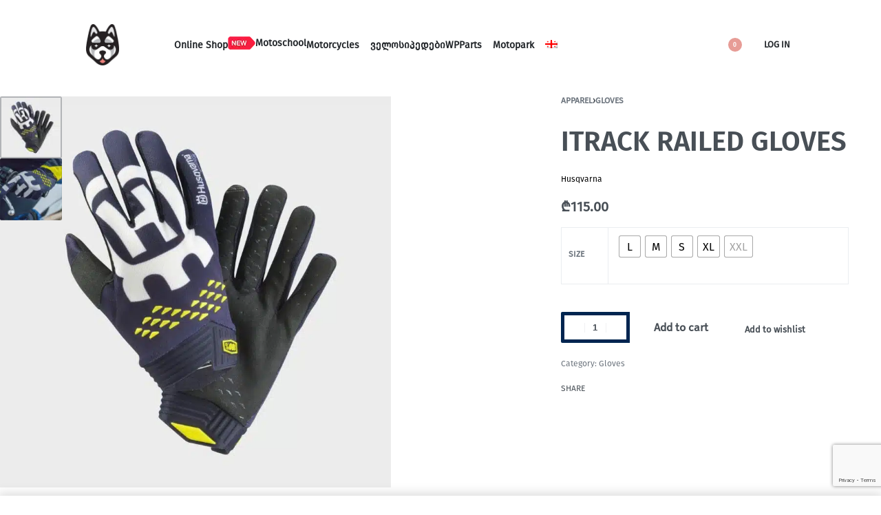

--- FILE ---
content_type: text/html; charset=UTF-8
request_url: https://husky.ge/en/product/itrack-railed-gloves/
body_size: 44321
content:
<!DOCTYPE html>
<html lang="en-US" data-df  data-container="1440" data-xl="2" data-admin-bar="0" class="elementor-kit-7">
<head>
<meta charset="UTF-8">
<meta name="viewport" content="width=device-width, initial-scale=1">
<link rel="profile" href="//gmpg.org/xfn/11">
<link rel="pingback" href="https://husky.ge/xmlrpc.php">

<meta name='robots' content='index, follow, max-image-preview:large, max-snippet:-1, max-video-preview:-1' />

	<!-- This site is optimized with the Yoast SEO plugin v26.8 - https://yoast.com/product/yoast-seo-wordpress/ -->
	<title>ITRACK RAILED GLOVES - Husky.ge</title>
	<link rel="canonical" href="https://husky.ge/product/itrack-railed-gloves/" />
	<meta property="og:locale" content="en_US" />
	<meta property="og:type" content="article" />
	<meta property="og:title" content="ITRACK RAILED GLOVES - Husky.ge" />
	<meta property="og:url" content="https://husky.ge/en/product/itrack-railed-gloves/" />
	<meta property="og:site_name" content="Husky.ge" />
	<meta property="article:modified_time" content="2026-01-12T18:17:40+00:00" />
	<meta property="og:image" content="https://husky.ge/wp-content/uploads/2022/11/PHO-HS-PERS-VS-93964-3HS22001310X-ITRACK-RAILED-GLOVE-SALL-AWSG-V1.jpg" />
	<meta property="og:image:width" content="1200" />
	<meta property="og:image:height" content="1200" />
	<meta property="og:image:type" content="image/jpeg" />
	<meta name="twitter:card" content="summary_large_image" />
	<script type="application/ld+json" class="yoast-schema-graph">{"@context":"https://schema.org","@graph":[{"@type":"WebPage","@id":"https://husky.ge/en/product/itrack-railed-gloves/","url":"https://husky.ge/en/product/itrack-railed-gloves/","name":"ITRACK RAILED GLOVES - Husky.ge","isPartOf":{"@id":"https://husky.ge/en/#website"},"primaryImageOfPage":{"@id":"https://husky.ge/en/product/itrack-railed-gloves/#primaryimage"},"image":{"@id":"https://husky.ge/en/product/itrack-railed-gloves/#primaryimage"},"thumbnailUrl":"https://husky.ge/wp-content/uploads/2022/11/PHO-HS-PERS-VS-93964-3HS22001310X-ITRACK-RAILED-GLOVE-SALL-AWSG-V1.jpg","datePublished":"2022-11-20T10:54:32+00:00","dateModified":"2026-01-12T18:17:40+00:00","breadcrumb":{"@id":"https://husky.ge/en/product/itrack-railed-gloves/#breadcrumb"},"inLanguage":"en-US","potentialAction":[{"@type":"ReadAction","target":["https://husky.ge/en/product/itrack-railed-gloves/"]}]},{"@type":"ImageObject","inLanguage":"en-US","@id":"https://husky.ge/en/product/itrack-railed-gloves/#primaryimage","url":"https://husky.ge/wp-content/uploads/2022/11/PHO-HS-PERS-VS-93964-3HS22001310X-ITRACK-RAILED-GLOVE-SALL-AWSG-V1.jpg","contentUrl":"https://husky.ge/wp-content/uploads/2022/11/PHO-HS-PERS-VS-93964-3HS22001310X-ITRACK-RAILED-GLOVE-SALL-AWSG-V1.jpg","width":1200,"height":1200},{"@type":"BreadcrumbList","@id":"https://husky.ge/en/product/itrack-railed-gloves/#breadcrumb","itemListElement":[{"@type":"ListItem","position":1,"name":"Home","item":"https://husky.ge/en/"},{"@type":"ListItem","position":2,"name":"Shop","item":"https://husky.ge/en/shop-2/"},{"@type":"ListItem","position":3,"name":"ITRACK RAILED GLOVES"}]},{"@type":"WebSite","@id":"https://husky.ge/en/#website","url":"https://husky.ge/en/","name":"Husky.ge","description":"","publisher":{"@id":"https://husky.ge/en/#organization"},"potentialAction":[{"@type":"SearchAction","target":{"@type":"EntryPoint","urlTemplate":"https://husky.ge/en/?s={search_term_string}"},"query-input":{"@type":"PropertyValueSpecification","valueRequired":true,"valueName":"search_term_string"}}],"inLanguage":"en-US"},{"@type":"Organization","@id":"https://husky.ge/en/#organization","name":"Husky.ge","url":"https://husky.ge/en/","logo":{"@type":"ImageObject","inLanguage":"en-US","@id":"https://husky.ge/en/#/schema/logo/image/","url":"https://husky.ge/wp-content/uploads/2021/08/husky-logo.png","contentUrl":"https://husky.ge/wp-content/uploads/2021/08/husky-logo.png","width":394,"height":494,"caption":"Husky.ge"},"image":{"@id":"https://husky.ge/en/#/schema/logo/image/"}}]}</script>
	<!-- / Yoast SEO plugin. -->


<link href='//fonts.gstatic.com' crossorigin rel='preconnect' />
<link href='//fonts.googleapis.com' rel='preconnect' />

<link rel="alternate" type="application/rss+xml" title="Husky.ge &raquo; Feed" href="https://husky.ge/en/feed/" />
<link rel="alternate" type="application/rss+xml" title="Husky.ge &raquo; Comments Feed" href="https://husky.ge/en/comments/feed/" />
<link rel="alternate" type="application/rss+xml" title="Husky.ge &raquo; ITRACK RAILED GLOVES Comments Feed" href="https://husky.ge/en/product/itrack-railed-gloves/feed/" />
<link rel="alternate" title="oEmbed (JSON)" type="application/json+oembed" href="https://husky.ge/en/wp-json/oembed/1.0/embed?url=https%3A%2F%2Fhusky.ge%2Fen%2Fproduct%2Fitrack-railed-gloves%2F" />
<link rel="alternate" title="oEmbed (XML)" type="text/xml+oembed" href="https://husky.ge/en/wp-json/oembed/1.0/embed?url=https%3A%2F%2Fhusky.ge%2Fen%2Fproduct%2Fitrack-railed-gloves%2F&#038;format=xml" />
<style id='wp-img-auto-sizes-contain-inline-css' type='text/css'>
img:is([sizes=auto i],[sizes^="auto," i]){contain-intrinsic-size:3000px 1500px}
/*# sourceURL=wp-img-auto-sizes-contain-inline-css */
</style>
<link rel='stylesheet' id='wp-block-library-css' href='https://husky.ge/wp-includes/css/dist/block-library/style.min.css?ver=6.9' type='text/css' media='all' />
<style id='classic-theme-styles-inline-css' type='text/css'>
/*! This file is auto-generated */
.wp-block-button__link{color:#fff;background-color:#32373c;border-radius:9999px;box-shadow:none;text-decoration:none;padding:calc(.667em + 2px) calc(1.333em + 2px);font-size:1.125em}.wp-block-file__button{background:#32373c;color:#fff;text-decoration:none}
/*# sourceURL=/wp-includes/css/classic-themes.min.css */
</style>
<style id='global-styles-inline-css' type='text/css'>
:root{--wp--preset--aspect-ratio--square: 1;--wp--preset--aspect-ratio--4-3: 4/3;--wp--preset--aspect-ratio--3-4: 3/4;--wp--preset--aspect-ratio--3-2: 3/2;--wp--preset--aspect-ratio--2-3: 2/3;--wp--preset--aspect-ratio--16-9: 16/9;--wp--preset--aspect-ratio--9-16: 9/16;--wp--preset--color--black: #000000;--wp--preset--color--cyan-bluish-gray: #abb8c3;--wp--preset--color--white: #ffffff;--wp--preset--color--pale-pink: #f78da7;--wp--preset--color--vivid-red: #cf2e2e;--wp--preset--color--luminous-vivid-orange: #ff6900;--wp--preset--color--luminous-vivid-amber: #fcb900;--wp--preset--color--light-green-cyan: #7bdcb5;--wp--preset--color--vivid-green-cyan: #00d084;--wp--preset--color--pale-cyan-blue: #8ed1fc;--wp--preset--color--vivid-cyan-blue: #0693e3;--wp--preset--color--vivid-purple: #9b51e0;--wp--preset--gradient--vivid-cyan-blue-to-vivid-purple: linear-gradient(135deg,rgb(6,147,227) 0%,rgb(155,81,224) 100%);--wp--preset--gradient--light-green-cyan-to-vivid-green-cyan: linear-gradient(135deg,rgb(122,220,180) 0%,rgb(0,208,130) 100%);--wp--preset--gradient--luminous-vivid-amber-to-luminous-vivid-orange: linear-gradient(135deg,rgb(252,185,0) 0%,rgb(255,105,0) 100%);--wp--preset--gradient--luminous-vivid-orange-to-vivid-red: linear-gradient(135deg,rgb(255,105,0) 0%,rgb(207,46,46) 100%);--wp--preset--gradient--very-light-gray-to-cyan-bluish-gray: linear-gradient(135deg,rgb(238,238,238) 0%,rgb(169,184,195) 100%);--wp--preset--gradient--cool-to-warm-spectrum: linear-gradient(135deg,rgb(74,234,220) 0%,rgb(151,120,209) 20%,rgb(207,42,186) 40%,rgb(238,44,130) 60%,rgb(251,105,98) 80%,rgb(254,248,76) 100%);--wp--preset--gradient--blush-light-purple: linear-gradient(135deg,rgb(255,206,236) 0%,rgb(152,150,240) 100%);--wp--preset--gradient--blush-bordeaux: linear-gradient(135deg,rgb(254,205,165) 0%,rgb(254,45,45) 50%,rgb(107,0,62) 100%);--wp--preset--gradient--luminous-dusk: linear-gradient(135deg,rgb(255,203,112) 0%,rgb(199,81,192) 50%,rgb(65,88,208) 100%);--wp--preset--gradient--pale-ocean: linear-gradient(135deg,rgb(255,245,203) 0%,rgb(182,227,212) 50%,rgb(51,167,181) 100%);--wp--preset--gradient--electric-grass: linear-gradient(135deg,rgb(202,248,128) 0%,rgb(113,206,126) 100%);--wp--preset--gradient--midnight: linear-gradient(135deg,rgb(2,3,129) 0%,rgb(40,116,252) 100%);--wp--preset--font-size--small: 13px;--wp--preset--font-size--medium: 20px;--wp--preset--font-size--large: 36px;--wp--preset--font-size--x-large: 42px;--wp--preset--spacing--20: 0.44rem;--wp--preset--spacing--30: 0.67rem;--wp--preset--spacing--40: 1rem;--wp--preset--spacing--50: 1.5rem;--wp--preset--spacing--60: 2.25rem;--wp--preset--spacing--70: 3.38rem;--wp--preset--spacing--80: 5.06rem;--wp--preset--shadow--natural: 6px 6px 9px rgba(0, 0, 0, 0.2);--wp--preset--shadow--deep: 12px 12px 50px rgba(0, 0, 0, 0.4);--wp--preset--shadow--sharp: 6px 6px 0px rgba(0, 0, 0, 0.2);--wp--preset--shadow--outlined: 6px 6px 0px -3px rgb(255, 255, 255), 6px 6px rgb(0, 0, 0);--wp--preset--shadow--crisp: 6px 6px 0px rgb(0, 0, 0);}:where(.is-layout-flex){gap: 0.5em;}:where(.is-layout-grid){gap: 0.5em;}body .is-layout-flex{display: flex;}.is-layout-flex{flex-wrap: wrap;align-items: center;}.is-layout-flex > :is(*, div){margin: 0;}body .is-layout-grid{display: grid;}.is-layout-grid > :is(*, div){margin: 0;}:where(.wp-block-columns.is-layout-flex){gap: 2em;}:where(.wp-block-columns.is-layout-grid){gap: 2em;}:where(.wp-block-post-template.is-layout-flex){gap: 1.25em;}:where(.wp-block-post-template.is-layout-grid){gap: 1.25em;}.has-black-color{color: var(--wp--preset--color--black) !important;}.has-cyan-bluish-gray-color{color: var(--wp--preset--color--cyan-bluish-gray) !important;}.has-white-color{color: var(--wp--preset--color--white) !important;}.has-pale-pink-color{color: var(--wp--preset--color--pale-pink) !important;}.has-vivid-red-color{color: var(--wp--preset--color--vivid-red) !important;}.has-luminous-vivid-orange-color{color: var(--wp--preset--color--luminous-vivid-orange) !important;}.has-luminous-vivid-amber-color{color: var(--wp--preset--color--luminous-vivid-amber) !important;}.has-light-green-cyan-color{color: var(--wp--preset--color--light-green-cyan) !important;}.has-vivid-green-cyan-color{color: var(--wp--preset--color--vivid-green-cyan) !important;}.has-pale-cyan-blue-color{color: var(--wp--preset--color--pale-cyan-blue) !important;}.has-vivid-cyan-blue-color{color: var(--wp--preset--color--vivid-cyan-blue) !important;}.has-vivid-purple-color{color: var(--wp--preset--color--vivid-purple) !important;}.has-black-background-color{background-color: var(--wp--preset--color--black) !important;}.has-cyan-bluish-gray-background-color{background-color: var(--wp--preset--color--cyan-bluish-gray) !important;}.has-white-background-color{background-color: var(--wp--preset--color--white) !important;}.has-pale-pink-background-color{background-color: var(--wp--preset--color--pale-pink) !important;}.has-vivid-red-background-color{background-color: var(--wp--preset--color--vivid-red) !important;}.has-luminous-vivid-orange-background-color{background-color: var(--wp--preset--color--luminous-vivid-orange) !important;}.has-luminous-vivid-amber-background-color{background-color: var(--wp--preset--color--luminous-vivid-amber) !important;}.has-light-green-cyan-background-color{background-color: var(--wp--preset--color--light-green-cyan) !important;}.has-vivid-green-cyan-background-color{background-color: var(--wp--preset--color--vivid-green-cyan) !important;}.has-pale-cyan-blue-background-color{background-color: var(--wp--preset--color--pale-cyan-blue) !important;}.has-vivid-cyan-blue-background-color{background-color: var(--wp--preset--color--vivid-cyan-blue) !important;}.has-vivid-purple-background-color{background-color: var(--wp--preset--color--vivid-purple) !important;}.has-black-border-color{border-color: var(--wp--preset--color--black) !important;}.has-cyan-bluish-gray-border-color{border-color: var(--wp--preset--color--cyan-bluish-gray) !important;}.has-white-border-color{border-color: var(--wp--preset--color--white) !important;}.has-pale-pink-border-color{border-color: var(--wp--preset--color--pale-pink) !important;}.has-vivid-red-border-color{border-color: var(--wp--preset--color--vivid-red) !important;}.has-luminous-vivid-orange-border-color{border-color: var(--wp--preset--color--luminous-vivid-orange) !important;}.has-luminous-vivid-amber-border-color{border-color: var(--wp--preset--color--luminous-vivid-amber) !important;}.has-light-green-cyan-border-color{border-color: var(--wp--preset--color--light-green-cyan) !important;}.has-vivid-green-cyan-border-color{border-color: var(--wp--preset--color--vivid-green-cyan) !important;}.has-pale-cyan-blue-border-color{border-color: var(--wp--preset--color--pale-cyan-blue) !important;}.has-vivid-cyan-blue-border-color{border-color: var(--wp--preset--color--vivid-cyan-blue) !important;}.has-vivid-purple-border-color{border-color: var(--wp--preset--color--vivid-purple) !important;}.has-vivid-cyan-blue-to-vivid-purple-gradient-background{background: var(--wp--preset--gradient--vivid-cyan-blue-to-vivid-purple) !important;}.has-light-green-cyan-to-vivid-green-cyan-gradient-background{background: var(--wp--preset--gradient--light-green-cyan-to-vivid-green-cyan) !important;}.has-luminous-vivid-amber-to-luminous-vivid-orange-gradient-background{background: var(--wp--preset--gradient--luminous-vivid-amber-to-luminous-vivid-orange) !important;}.has-luminous-vivid-orange-to-vivid-red-gradient-background{background: var(--wp--preset--gradient--luminous-vivid-orange-to-vivid-red) !important;}.has-very-light-gray-to-cyan-bluish-gray-gradient-background{background: var(--wp--preset--gradient--very-light-gray-to-cyan-bluish-gray) !important;}.has-cool-to-warm-spectrum-gradient-background{background: var(--wp--preset--gradient--cool-to-warm-spectrum) !important;}.has-blush-light-purple-gradient-background{background: var(--wp--preset--gradient--blush-light-purple) !important;}.has-blush-bordeaux-gradient-background{background: var(--wp--preset--gradient--blush-bordeaux) !important;}.has-luminous-dusk-gradient-background{background: var(--wp--preset--gradient--luminous-dusk) !important;}.has-pale-ocean-gradient-background{background: var(--wp--preset--gradient--pale-ocean) !important;}.has-electric-grass-gradient-background{background: var(--wp--preset--gradient--electric-grass) !important;}.has-midnight-gradient-background{background: var(--wp--preset--gradient--midnight) !important;}.has-small-font-size{font-size: var(--wp--preset--font-size--small) !important;}.has-medium-font-size{font-size: var(--wp--preset--font-size--medium) !important;}.has-large-font-size{font-size: var(--wp--preset--font-size--large) !important;}.has-x-large-font-size{font-size: var(--wp--preset--font-size--x-large) !important;}
:where(.wp-block-post-template.is-layout-flex){gap: 1.25em;}:where(.wp-block-post-template.is-layout-grid){gap: 1.25em;}
:where(.wp-block-term-template.is-layout-flex){gap: 1.25em;}:where(.wp-block-term-template.is-layout-grid){gap: 1.25em;}
:where(.wp-block-columns.is-layout-flex){gap: 2em;}:where(.wp-block-columns.is-layout-grid){gap: 2em;}
:root :where(.wp-block-pullquote){font-size: 1.5em;line-height: 1.6;}
/*# sourceURL=global-styles-inline-css */
</style>
<link rel='stylesheet' id='cpsh-shortcodes-css' href='https://husky.ge/wp-content/plugins/column-shortcodes//assets/css/shortcodes.css?ver=1.0.1' type='text/css' media='all' />
<style id='woocommerce-inline-inline-css' type='text/css'>
.woocommerce form .form-row .required { visibility: visible; }
.woocommerce form .form-row abbr.required { visibility: visible; }
/*# sourceURL=woocommerce-inline-inline-css */
</style>
<link rel='stylesheet' id='wpml-legacy-horizontal-list-0-css' href='https://husky.ge/wp-content/plugins/sitepress-multilingual-cms/templates/language-switchers/legacy-list-horizontal/style.min.css?ver=1' type='text/css' media='all' />
<link rel='stylesheet' id='wpml-menu-item-0-css' href='https://husky.ge/wp-content/plugins/sitepress-multilingual-cms/templates/language-switchers/menu-item/style.min.css?ver=1' type='text/css' media='all' />
<link rel='stylesheet' id='woo-variation-swatches-css' href='https://husky.ge/wp-content/plugins/woo-variation-swatches/assets/css/frontend.min.css?ver=1762876811' type='text/css' media='all' />
<style id='woo-variation-swatches-inline-css' type='text/css'>
:root {
--wvs-tick:url("data:image/svg+xml;utf8,%3Csvg filter='drop-shadow(0px 0px 2px rgb(0 0 0 / .8))' xmlns='http://www.w3.org/2000/svg'  viewBox='0 0 30 30'%3E%3Cpath fill='none' stroke='%23ffffff' stroke-linecap='round' stroke-linejoin='round' stroke-width='4' d='M4 16L11 23 27 7'/%3E%3C/svg%3E");

--wvs-cross:url("data:image/svg+xml;utf8,%3Csvg filter='drop-shadow(0px 0px 5px rgb(255 255 255 / .6))' xmlns='http://www.w3.org/2000/svg' width='72px' height='72px' viewBox='0 0 24 24'%3E%3Cpath fill='none' stroke='' stroke-linecap='round' stroke-width='0.6' d='M5 5L19 19M19 5L5 19'/%3E%3C/svg%3E");
--wvs-single-product-item-width:30px;
--wvs-single-product-item-height:30px;
--wvs-single-product-item-font-size:16px}
/*# sourceURL=woo-variation-swatches-inline-css */
</style>
<link rel='stylesheet' id='elementor-frontend-css' href='https://husky.ge/wp-content/plugins/elementor/assets/css/frontend.min.css?ver=3.34.2' type='text/css' media='all' />
<link id="rey-hs-css" type="text/css" href="https://husky.ge/wp-content/uploads/rey/hs-49ea3317cd.css?ver=3.1.10.1767974262"  rel="stylesheet" media="all"  />
<link id="rey-ds-css" type="text/css" href="https://husky.ge/wp-content/uploads/rey/ds-773433c471.css?ver=3.1.10.1767974262" data-noptimize="" data-no-optimize="1" data-pagespeed-no-defer="" data-pagespeed-no-transform="" data-minify="1" rel="preload" as="style" onload="this.onload=null;this.rel='stylesheet';" media="all"  />
<noscript><link rel="stylesheet" href="https://husky.ge/wp-content/uploads/rey/ds-773433c471.css" data-no-minify="1"></noscript>
<link rel='stylesheet' id='elementor-post-3688-css' href='https://husky.ge/wp-content/uploads/elementor/css/post-3688.css?ver=1768924859' type='text/css' media='all' />
<link rel="stylesheet" onload="this.onload=null;this.media='all';" media="print"  data-noptimize="" data-no-optimize="1" data-pagespeed-no-defer="" data-pagespeed-no-transform="" data-minify="1" data-no-rel='stylesheet' id='elementor-post-293-css' href='https://husky.ge/wp-content/uploads/elementor/css/post-293.css?ver=1768924827' type='text/css' data-media='all' />
<noscript><link rel='stylesheet' data-noptimize="" data-no-optimize="1" data-pagespeed-no-defer="" data-pagespeed-no-transform="" data-minify="1" data-id='elementor-post-293-css' href='https://husky.ge/wp-content/uploads/elementor/css/post-293.css?ver=1768924827' data-type='text/css' data-media='all' />
</noscript><link rel="preload" as="style" onload="this.onload=null;this.rel='stylesheet';" media="all"   data-no-rel='stylesheet' id='rey-wp-style-child-css' href='https://husky.ge/wp-content/themes/rey-child/style.css?ver=6.9' type='text/css' data-media='all' />
<noscript><link rel='stylesheet'  data-id='rey-wp-style-child-css' href='https://husky.ge/wp-content/themes/rey-child/style.css?ver=6.9' data-type='text/css' data-media='all' />
</noscript><link rel='stylesheet' id='elementor-icons-shared-0-css' href='https://husky.ge/wp-content/plugins/elementor/assets/lib/font-awesome/css/fontawesome.min.css?ver=5.15.3' type='text/css' media='all' />
<link rel='stylesheet' id='elementor-icons-fa-brands-css' href='https://husky.ge/wp-content/plugins/elementor/assets/lib/font-awesome/css/brands.min.css?ver=5.15.3' type='text/css' media='all' />
<script type="text/template" id="tmpl-variation-template">

	<# if( data.variation.variation_description ){ #>
		<div class="woocommerce-variation-description">{{{ data.variation.variation_description }}}</div>
	<# } #>

	<# if( data.variation.price_html ){ #>
		<div class="woocommerce-variation-price">{{{ data.variation.price_html }}}</div>
	<# } #>

	<# if( data.variation.availability_html ){ #>
		<div class="woocommerce-variation-availability">{{{ data.variation.availability_html }}}</div>
	<# } #>
</script>

<script type="text/template" id="tmpl-unavailable-variation-template">
	<p>Sorry, this product is unavailable. Please choose a different combination.</p>
</script>
<script type="text/javascript" id="wpml-cookie-js-extra">
/* <![CDATA[ */
var wpml_cookies = {"wp-wpml_current_language":{"value":"en","expires":1,"path":"/"}};
var wpml_cookies = {"wp-wpml_current_language":{"value":"en","expires":1,"path":"/"}};
//# sourceURL=wpml-cookie-js-extra
/* ]]> */
</script>
<script type="text/javascript" src="https://husky.ge/wp-content/plugins/sitepress-multilingual-cms/res/js/cookies/language-cookie.js?ver=486900" id="wpml-cookie-js" defer="defer" data-wp-strategy="defer"></script>
<script type="text/javascript" src="https://husky.ge/wp-includes/js/jquery/jquery.min.js?ver=3.7.1" id="jquery-core-js"></script>
<script type="text/javascript" src="https://husky.ge/wp-includes/js/jquery/jquery-migrate.min.js?ver=3.4.1" id="jquery-migrate-js"></script>
<script type="text/javascript" defer src="https://husky.ge/wp-content/plugins/rey-core/assets/js/woocommerce/blockui.js?ver=3.1.10" id="wc-jquery-blockui-js" data-wp-strategy="defer"></script>
<script type="text/javascript" id="wc-add-to-cart-js-extra">
/* <![CDATA[ */
var wc_add_to_cart_params = {"ajax_url":"/wp-admin/admin-ajax.php?lang=en","wc_ajax_url":"/en/?wc-ajax=%%endpoint%%","i18n_view_cart":"View cart","cart_url":"https://husky.ge/en/cart-2/","is_cart":"","cart_redirect_after_add":"no"};
//# sourceURL=wc-add-to-cart-js-extra
/* ]]> */
</script>
<script type="text/javascript" src="https://husky.ge/wp-content/plugins/woocommerce/assets/js/frontend/add-to-cart.min.js?ver=10.4.3" id="wc-add-to-cart-js" defer="defer" data-wp-strategy="defer"></script>
<script type="text/javascript" src="https://husky.ge/wp-content/plugins/woocommerce/assets/js/js-cookie/js.cookie.min.js?ver=2.1.4-wc.10.4.3" id="wc-js-cookie-js" defer="defer" data-wp-strategy="defer"></script>
<script type="text/javascript" id="woocommerce-js-extra">
/* <![CDATA[ */
var woocommerce_params = {"ajax_url":"/wp-admin/admin-ajax.php?lang=en","wc_ajax_url":"/en/?wc-ajax=%%endpoint%%","i18n_password_show":"Show password","i18n_password_hide":"Hide password"};
//# sourceURL=woocommerce-js-extra
/* ]]> */
</script>
<script type="text/javascript" src="https://husky.ge/wp-content/plugins/woocommerce/assets/js/frontend/woocommerce.min.js?ver=10.4.3" id="woocommerce-js" defer="defer" data-wp-strategy="defer"></script>
<link rel="https://api.w.org/" href="https://husky.ge/en/wp-json/" /><link rel="alternate" title="JSON" type="application/json" href="https://husky.ge/en/wp-json/wp/v2/product/16816" /><link rel="EditURI" type="application/rsd+xml" title="RSD" href="https://husky.ge/xmlrpc.php?rsd" />
<meta name="generator" content="WordPress 6.9" />
<meta name="generator" content="WooCommerce 10.4.3" />
<link rel='shortlink' href='https://husky.ge/en/?p=16816' />
<meta name="generator" content="WPML ver:4.8.6 stt:1,66;" />
	<noscript><style>
		.woocommerce ul.products li.product.is-animated-entry {opacity: 1;transform: none;}
		.woocommerce div.product .woocommerce-product-gallery:after {display: none;}
		.woocommerce div.product .woocommerce-product-gallery .woocommerce-product-gallery__wrapper {opacity: 1}
	</style></noscript>
		<noscript><style>.woocommerce-product-gallery{ opacity: 1 !important; }</style></noscript>
	<meta name="generator" content="Elementor 3.34.2; features: additional_custom_breakpoints; settings: css_print_method-external, google_font-enabled, font_display-auto">
<link rel="preload" as="image" type="image/jpeg" href="https://husky.ge/wp-content/uploads/2022/11/PHO-HS-PERS-VS-93964-3HS22001310X-ITRACK-RAILED-GLOVE-SALL-AWSG-V1-800x800.jpg.webp"/>			<style>
				.e-con.e-parent:nth-of-type(n+4):not(.e-lazyloaded):not(.e-no-lazyload),
				.e-con.e-parent:nth-of-type(n+4):not(.e-lazyloaded):not(.e-no-lazyload) * {
					background-image: none !important;
				}
				@media screen and (max-height: 1024px) {
					.e-con.e-parent:nth-of-type(n+3):not(.e-lazyloaded):not(.e-no-lazyload),
					.e-con.e-parent:nth-of-type(n+3):not(.e-lazyloaded):not(.e-no-lazyload) * {
						background-image: none !important;
					}
				}
				@media screen and (max-height: 640px) {
					.e-con.e-parent:nth-of-type(n+2):not(.e-lazyloaded):not(.e-no-lazyload),
					.e-con.e-parent:nth-of-type(n+2):not(.e-lazyloaded):not(.e-no-lazyload) * {
						background-image: none !important;
					}
				}
			</style>
			<meta name="generator" content="Powered by Slider Revolution 6.7.34 - responsive, Mobile-Friendly Slider Plugin for WordPress with comfortable drag and drop interface." />
<link rel="icon" href="https://husky.ge/wp-content/uploads/2022/01/cropped-favicon-husky-32x32.png" sizes="32x32" />
<link rel="icon" href="https://husky.ge/wp-content/uploads/2022/01/cropped-favicon-husky-192x192.png" sizes="192x192" />
<link rel="apple-touch-icon" href="https://husky.ge/wp-content/uploads/2022/01/cropped-favicon-husky-180x180.png" />
<meta name="msapplication-TileImage" content="https://husky.ge/wp-content/uploads/2022/01/cropped-favicon-husky-270x270.png" />
<script>function setREVStartSize(e){
			//window.requestAnimationFrame(function() {
				window.RSIW = window.RSIW===undefined ? window.innerWidth : window.RSIW;
				window.RSIH = window.RSIH===undefined ? window.innerHeight : window.RSIH;
				try {
					var pw = document.getElementById(e.c).parentNode.offsetWidth,
						newh;
					pw = pw===0 || isNaN(pw) || (e.l=="fullwidth" || e.layout=="fullwidth") ? window.RSIW : pw;
					e.tabw = e.tabw===undefined ? 0 : parseInt(e.tabw);
					e.thumbw = e.thumbw===undefined ? 0 : parseInt(e.thumbw);
					e.tabh = e.tabh===undefined ? 0 : parseInt(e.tabh);
					e.thumbh = e.thumbh===undefined ? 0 : parseInt(e.thumbh);
					e.tabhide = e.tabhide===undefined ? 0 : parseInt(e.tabhide);
					e.thumbhide = e.thumbhide===undefined ? 0 : parseInt(e.thumbhide);
					e.mh = e.mh===undefined || e.mh=="" || e.mh==="auto" ? 0 : parseInt(e.mh,0);
					if(e.layout==="fullscreen" || e.l==="fullscreen")
						newh = Math.max(e.mh,window.RSIH);
					else{
						e.gw = Array.isArray(e.gw) ? e.gw : [e.gw];
						for (var i in e.rl) if (e.gw[i]===undefined || e.gw[i]===0) e.gw[i] = e.gw[i-1];
						e.gh = e.el===undefined || e.el==="" || (Array.isArray(e.el) && e.el.length==0)? e.gh : e.el;
						e.gh = Array.isArray(e.gh) ? e.gh : [e.gh];
						for (var i in e.rl) if (e.gh[i]===undefined || e.gh[i]===0) e.gh[i] = e.gh[i-1];
											
						var nl = new Array(e.rl.length),
							ix = 0,
							sl;
						e.tabw = e.tabhide>=pw ? 0 : e.tabw;
						e.thumbw = e.thumbhide>=pw ? 0 : e.thumbw;
						e.tabh = e.tabhide>=pw ? 0 : e.tabh;
						e.thumbh = e.thumbhide>=pw ? 0 : e.thumbh;
						for (var i in e.rl) nl[i] = e.rl[i]<window.RSIW ? 0 : e.rl[i];
						sl = nl[0];
						for (var i in nl) if (sl>nl[i] && nl[i]>0) { sl = nl[i]; ix=i;}
						var m = pw>(e.gw[ix]+e.tabw+e.thumbw) ? 1 : (pw-(e.tabw+e.thumbw)) / (e.gw[ix]);
						newh =  (e.gh[ix] * m) + (e.tabh + e.thumbh);
					}
					var el = document.getElementById(e.c);
					if (el!==null && el) el.style.height = newh+"px";
					el = document.getElementById(e.c+"_wrapper");
					if (el!==null && el) {
						el.style.height = newh+"px";
						el.style.display = "block";
					}
				} catch(e){
					console.log("Failure at Presize of Slider:" + e)
				}
			//});
		  };</script>
    <!-- Google tag (gtag.js) -->
    <script async src="https://www.googletagmanager.com/gtag/js?id=G-P23F9HP6NG"></script>
    <script>
      window.dataLayer = window.dataLayer || [];
      function gtag(){dataLayer.push(arguments);}
      gtag('js', new Date());
      gtag('config', 'G-P23F9HP6NG');
    </script>
    <style id="reycore-inline-styles" data-noptimize="" data-no-optimize="1" data-pagespeed-no-defer="" data-pagespeed-no-transform="" data-minify="1">:root{--rey-container-spacing:70px;--main-gutter-size:70px;--body-bg-color:#ffffff;--neutral-hue:210;--r-social-icons-dist-top:30vh;--r-social-icons-dist-side:26px;--r-social-icons-dist-size:7px;--blog-columns:1;--sidebar-size:25%;--post-align-wide-size:25vw;--woocommerce-products-gutter:30px;--woocommerce-sidebar-size:16%;--woocommerce-loop-basic-padding:0px;--woocommerce-thumbnails-padding-top:0px;--woocommerce-thumbnails-padding-right:0px;--woocommerce-thumbnails-padding-bottom:0px;--woocommerce-thumbnails-padding-left:0px;--woocommerce-fullscreen-summary-valign:flex-start;--woocommerce-summary-size:40%;--woocommerce-summary-padding:0px;--star-rating-color:#ff4545;}.woocommerce .rey-cartBtnQty{--accent-text-color:#ffffff;--accent-color:#002550;}.woocommerce .rey-cartBtnQty .button, .woocommerce .rey-cartBtnQty .btn{--accent-text-hover-color:#ffffff;--accent-hover-color:#002550;}.woocommerce-store-notice .woocommerce-store-notice-content{min-height:32px;}@media (min-width: 768px) and (max-width: 1025px){:root{--rey-container-spacing:15px;--main-gutter-size:15px;--blog-columns:1;--woocommerce-products-gutter:10px;--woocommerce-summary-padding:0px;}}@media (max-width: 767px){:root{--rey-container-spacing:15px;--main-gutter-size:15px;--blog-columns:1;--woocommerce-products-gutter:10px;--woocommerce-summary-padding:0px;}}@font-face { font-family:'Exo';font-style:italic;font-weight:300;font-display:swap;src:url(https://fonts.gstatic.com/l/font?kit=4UafrEtFpBISdmSt-MY2ehbO95t0vUBWOXYr&skey=2161cc604861ac4f&v=v25) format('woff');}@font-face { font-family:'Exo';font-style:italic;font-weight:600;font-display:swap;src:url(https://fonts.gstatic.com/l/font?kit=4UafrEtFpBISdmSt-MY2ehbO95t0PUdWOXYr&skey=2161cc604861ac4f&v=v25) format('woff');}@font-face { font-family:'Exo';font-style:italic;font-weight:700;font-display:swap;src:url(https://fonts.gstatic.com/l/font?kit=4UafrEtFpBISdmSt-MY2ehbO95t0BEdWOXYr&skey=2161cc604861ac4f&v=v25) format('woff');}@font-face { font-family:'Exo';font-style:italic;font-weight:800;font-display:swap;src:url(https://fonts.gstatic.com/l/font?kit=4UafrEtFpBISdmSt-MY2ehbO95t0Y0dWOXYr&skey=2161cc604861ac4f&v=v25) format('woff');}@font-face { font-family:'Exo';font-style:normal;font-weight:300;font-display:swap;src:url(https://fonts.gstatic.com/l/font?kit=4UaZrEtFpBI4f1ZSIK9d4LjJ4g03OwRmPQ&skey=863005d54d49b6b0&v=v25) format('woff');}@font-face { font-family:'Exo';font-style:normal;font-weight:400;font-display:swap;src:url(https://fonts.gstatic.com/l/font?kit=4UaZrEtFpBI4f1ZSIK9d4LjJ4lM3OwRmPQ&skey=863005d54d49b6b0&v=v25) format('woff');}@font-face { font-family:'Exo';font-style:normal;font-weight:600;font-display:swap;src:url(https://fonts.gstatic.com/l/font?kit=4UaZrEtFpBI4f1ZSIK9d4LjJ4o0wOwRmPQ&skey=863005d54d49b6b0&v=v25) format('woff');}@font-face { font-family:'Exo';font-style:normal;font-weight:700;font-display:swap;src:url(https://fonts.gstatic.com/l/font?kit=4UaZrEtFpBI4f1ZSIK9d4LjJ4rQwOwRmPQ&skey=863005d54d49b6b0&v=v25) format('woff');}@font-face { font-family:'Exo';font-style:normal;font-weight:800;font-display:swap;src:url(https://fonts.gstatic.com/l/font?kit=4UaZrEtFpBI4f1ZSIK9d4LjJ4tMwOwRmPQ&skey=863005d54d49b6b0&v=v25) format('woff');}@font-face { font-family:'Rey Primary';font-style:italic;font-weight:300;font-display:swap;src:url(https://fonts.gstatic.com/l/font?kit=4UafrEtFpBISdmSt-MY2ehbO95t0vUBWOXYr&skey=2161cc604861ac4f&v=v25) format('woff');}@font-face { font-family:'Rey Primary';font-style:italic;font-weight:600;font-display:swap;src:url(https://fonts.gstatic.com/l/font?kit=4UafrEtFpBISdmSt-MY2ehbO95t0PUdWOXYr&skey=2161cc604861ac4f&v=v25) format('woff');}@font-face { font-family:'Rey Primary';font-style:italic;font-weight:700;font-display:swap;src:url(https://fonts.gstatic.com/l/font?kit=4UafrEtFpBISdmSt-MY2ehbO95t0BEdWOXYr&skey=2161cc604861ac4f&v=v25) format('woff');}@font-face { font-family:'Rey Primary';font-style:italic;font-weight:800;font-display:swap;src:url(https://fonts.gstatic.com/l/font?kit=4UafrEtFpBISdmSt-MY2ehbO95t0Y0dWOXYr&skey=2161cc604861ac4f&v=v25) format('woff');}@font-face { font-family:'Rey Primary';font-style:normal;font-weight:300;font-display:swap;src:url(https://fonts.gstatic.com/l/font?kit=4UaZrEtFpBI4f1ZSIK9d4LjJ4g03OwRmPQ&skey=863005d54d49b6b0&v=v25) format('woff');}@font-face { font-family:'Rey Primary';font-style:normal;font-weight:400;font-display:swap;src:url(https://fonts.gstatic.com/l/font?kit=4UaZrEtFpBI4f1ZSIK9d4LjJ4lM3OwRmPQ&skey=863005d54d49b6b0&v=v25) format('woff');}@font-face { font-family:'Rey Primary';font-style:normal;font-weight:600;font-display:swap;src:url(https://fonts.gstatic.com/l/font?kit=4UaZrEtFpBI4f1ZSIK9d4LjJ4o0wOwRmPQ&skey=863005d54d49b6b0&v=v25) format('woff');}@font-face { font-family:'Rey Primary';font-style:normal;font-weight:700;font-display:swap;src:url(https://fonts.gstatic.com/l/font?kit=4UaZrEtFpBI4f1ZSIK9d4LjJ4rQwOwRmPQ&skey=863005d54d49b6b0&v=v25) format('woff');}@font-face { font-family:'Rey Primary';font-style:normal;font-weight:800;font-display:swap;src:url(https://fonts.gstatic.com/l/font?kit=4UaZrEtFpBI4f1ZSIK9d4LjJ4tMwOwRmPQ&skey=863005d54d49b6b0&v=v25) format('woff');}:root{--zero-px: 0.001px;} @media (max-width: 1024px) {			:root {				--nav-breakpoint-desktop: none;				--nav-breakpoint-mobile: flex;			}		} :root{--primary-ff:Exo, "Helvetica Neue", Helvetica, Arial, sans-serif;--body-font-family: var(--primary-ff);--body-font-weight: 300;--accent-color:#212529;--accent-hover-color:#000000;--accent-text-color:#fff;} :root {					--container-max-width: var(--site-width, 100vw);			} .rey-mainMenu--desktop .menu-item.menu-item-has-children.menu-item-3570 {--ec-max-width:640px;} .rey-mainMenu--desktop .menu-item.menu-item-has-children.menu-item-2255 {--ec-max-width:640px;} .rey-mainMenu--desktop .menu-item.menu-item-has-children.menu-item-544 {--ec-max-width:800px;} :root{ --woocommerce-grid-columns:5; } @media(min-width: 768px) and (max-width: 1024px){:root{ --woocommerce-grid-columns:2; }} @media(max-width: 767px){:root{ --woocommerce-grid-columns:2; }}      </style><style id="rey-lazy-bg">.rey-js .elementor-element.rey-lazyBg, .rey-js .elementor-element.rey-lazyBg > .elementor-widget-container, .rey-js .elementor-element.rey-lazyBg > .elementor-widget-wrap { background-image: none !important; }</style><noscript><style id="rocket-lazyload-nojs-css">.rll-youtube-player, [data-lazy-src]{display:none !important;}</style></noscript><meta name="generator" content="WP Rocket 3.20.3" data-wpr-features="wpr_lazyload_images wpr_cache_webp wpr_preload_links wpr_desktop" /></head>

<body class="wp-singular product-template-default single single-product postid-16816 wp-custom-logo wp-theme-rey wp-child-theme-rey-child theme-rey woocommerce woocommerce-page woocommerce-no-js woo-variation-swatches wvs-behavior-blur wvs-theme-rey-child wvs-tooltip rey-no-js ltr woo-variation-swatches-stylesheet-disabled elementor-default elementor-kit-7 rey-cwidth--full single-skin--fullscreen --gallery-vertical elementor-opt r-notices" data-id="16816" itemtype="https://schema.org/WebPage" itemscope="itemscope">

<script type="text/javascript" id="rey-no-js" data-noptimize data-no-optimize="1" data-no-defer="1">
		document.body.classList.remove('rey-no-js');document.body.classList.add('rey-js');
	</script>		<script type="text/javascript" id="rey-instant-js" data-noptimize="" data-no-optimize="1" data-no-defer="1" data-pagespeed-no-defer="">
			(function(){
				if( ! window.matchMedia("(max-width: 1024px)").matches && ("IntersectionObserver" in window) ){
					var io = new IntersectionObserver(entries => {
						window.reyScrollbarWidth = window.innerWidth - entries[0].boundingClientRect.width;
						document.documentElement.style.setProperty('--scrollbar-width', window.reyScrollbarWidth + "px");
						io.disconnect();
					});
					io.observe(document.documentElement);
				}
				let cw = parseInt(document.documentElement.getAttribute('data-container') || 1440);
				const sxl = function () {
					let xl;
					if ( window.matchMedia('(min-width: 1025px) and (max-width: ' + cw + 'px)').matches ) xl = 1; // 1440px - 1025px
					else if ( window.matchMedia('(min-width: ' + (cw + 1) + 'px)').matches ) xl = 2; // +1440px
					document.documentElement.setAttribute('data-xl', xl || 0);
				};
				sxl(); window.addEventListener('resize', sxl);
			})();
		</script>
		
	<a href="#content" class="skip-link screen-reader-text">Skip to content</a>

	<div data-rocket-location-hash="19bf9355dc57e59dcf59aae424760a15" id="page" class="rey-siteWrapper ">

		
<div data-rocket-location-hash="3587836840e6b208b9fd7496e9ebc919" class="rey-overlay rey-overlay--site" style="opacity:0;"></div>

		
<header class="rey-siteHeader rey-siteHeader--custom rey-siteHeader--97 header-pos--rel --fullscreen-header-rel-abs" >

			<div data-rocket-location-hash="beae64097a46816c53bc84a0ad363f97" data-elementor-type="wp-post" data-elementor-id="3688" class="elementor elementor-3688 elementor-97" data-elementor-gstype="header" data-page-el-selector="body.elementor-page-3688">
						<section class="elementor-section elementor-top-section elementor-element elementor-element-6fa4c92 elementor-section-content-middle elementor-section-full_width rey-section-bg--classic elementor-section-height-default elementor-section-height-default" data-id="6fa4c92" data-element_type="section" data-settings="{&quot;background_background&quot;:&quot;classic&quot;}">
						<div class="elementor-container elementor-column-gap-no">
					<div class="elementor-column elementor-col-100 elementor-top-column elementor-element elementor-element-6131dfb" data-id="6131dfb" data-element_type="column">
			<div class="elementor-column-wrap--6131dfb elementor-widget-wrap elementor-element-populated">
						<div class="elementor-element elementor-element-e6385bd elementor-widget__width-auto elementor-align-center elementor-widget elementor-widget-reycore-header-logo" data-id="e6385bd" data-element_type="widget" data-widget_type="reycore-header-logo.default">
				<div class="elementor-widget-container">
					
<div class="rey-logoWrapper">

	
        <div class="rey-siteLogo">
			<a href="https://husky.ge/en/" data-no-lazy="1" data-skip-lazy="1" class="no-lazy custom-logo-link" rel="home" itemprop="url"><img width="394" height="60" src="https://husky.ge/wp-content/uploads/2021/08/husky-logo.png.webp" data-no-lazy="1" data-skip-lazy="1" class="no-lazy custom-logo" alt="Husky.ge" loading="eager" decoding="async" srcset="https://husky.ge/wp-content/uploads/2021/08/husky-logo.png.webp 394w,https://husky.ge/wp-content/uploads/2021/08/husky-logo-239x300.png.webp 239w" sizes="(max-width: 394px) 100vw, 394px" /></a>		</div>

    </div>
<!-- .rey-logoWrapper -->
				</div>
				</div>
				<div class="elementor-element elementor-element-0968131 elementor-widget__width-auto --il--left --il--tablet-right --il--mobile-right --icons-start --submenu-display-collapsed --tap-open --panel-dir--left elementor-widget elementor-widget-reycore-header-navigation" data-id="0968131" data-element_type="widget" data-widget_type="reycore-header-navigation.default">
				<div class="elementor-widget-container">
					
<button class="btn rey-mainNavigation-mobileBtn rey-headerIcon __hamburger" aria-label="Open menu">
	<div class="__bars">
		<span class="__bar"></span>
		<span class="__bar"></span>
		<span class="__bar"></span>
	</div>
	<svg aria-hidden="true" role="img" id="rey-icon-close-697395df65b1f" class="rey-icon rey-icon-close " viewbox="0 0 110 110"><g stroke="none" stroke-width="1" fill="none" fill-rule="evenodd" stroke-linecap="square"><path d="M4.79541854,4.29541854 L104.945498,104.445498 L4.79541854,4.29541854 Z" stroke="currentColor" stroke-width="var(--stroke-width, 12px)"></path><path d="M4.79541854,104.704581 L104.945498,4.55450209 L4.79541854,104.704581 Z" stroke="currentColor" stroke-width="var(--stroke-width, 12px)"></path></g></svg></button>
<!-- .rey-mainNavigation-mobileBtn -->

    <nav id="site-navigation-0968131" class="rey-mainNavigation rey-mainNavigation--desktop --style-default --prevent-delays --shadow-0" data-id="-0968131" aria-label="Main Menu" data-sm-indicator="circle" itemtype="https://schema.org/SiteNavigationElement" itemscope="itemscope">

        <ul id="main-menu-desktop-0968131" class="rey-mainMenu rey-mainMenu--desktop id--mainMenu--desktop --has-indicators  --megamenu-support"><li id="menu-item-17176" class="menu-item menu-item-type-post_type menu-item-object-page current_page_parent menu-item-17176 depth--0 --is-regular o-id-17174"><a href="https://husky.ge/en/shop-2/"><span>Online Shop</span></a></li>
<li id="menu-item-22353" class="menu-item menu-item-type-custom menu-item-object-custom menu-item-22353 depth--0 --is-regular"><a href="https://booking.husky.ge/" data-has-icon><img width="40" height="19" src="data:image/svg+xml,%3Csvg%20xmlns='http://www.w3.org/2000/svg'%20viewBox='0%200%2040%2019'%3E%3C/svg%3E" class="rey-customIcon " alt="" decoding="async" data-lazy-src="https://husky.ge/wp-content/uploads/2024/05/new-1.png.webp" /><noscript><img width="40" height="19" src="https://husky.ge/wp-content/uploads/2024/05/new-1.png.webp" class="rey-customIcon " alt="" decoding="async" /></noscript><span>Motoschool</span></a></li>
<li id="menu-item-3570" class="menu-item menu-item-type-post_type menu-item-object-page menu-item-3570 depth--0 --is-mega o-id-3516 --is-mega-gs --mega-custom menu-item-has-children"><a href="https://husky.ge/en/motorcycles/"><span>Motorcycles</span><i class="--submenu-indicator --submenu-indicator-circle"></i></a><div class="rey-mega-gs">		<div data-elementor-type="wp-post" data-elementor-id="3681" class="elementor elementor-3681 elementor-1493" data-elementor-gstype="megamenu" data-page-el-selector="body.elementor-page-3681">
						<section class="elementor-section elementor-top-section elementor-element elementor-element-2eb2276 elementor-section-boxed elementor-section-height-default elementor-section-height-default" data-id="2eb2276" data-element_type="section">
						<div class="elementor-container elementor-column-gap-no">
					<div class="elementor-column elementor-col-25 elementor-top-column elementor-element elementor-element-f359587 rey-colbg--classic" data-id="f359587" data-element_type="column" data-settings="{&quot;background_background&quot;:&quot;classic&quot;}">
			<div class="elementor-column-wrap--f359587 elementor-widget-wrap elementor-element-populated">
						<div class="elementor-element elementor-element-b703e25 elementor-widget elementor-widget-image" data-id="b703e25" data-element_type="widget" data-widget_type="image.default">
				<div class="elementor-widget-container">
																<a href="https://husky.ge/en/ktm/">
							<img width="225" height="225" src="data:image/svg+xml,%3Csvg%20xmlns='http://www.w3.org/2000/svg'%20viewBox='0%200%20225%20225'%3E%3C/svg%3E" class="attachment-full size-full wp-image-3473" alt="" data-lazy-srcset="https://husky.ge/wp-content/uploads/2021/10/ktm-logo.jpg.webp 225w,https://husky.ge/wp-content/uploads/2021/10/ktm-logo-100x100.jpg.webp 100w,https://husky.ge/wp-content/uploads/2021/10/ktm-logo-150x150.jpg.webp 150w" data-lazy-sizes="(max-width: 225px) 100vw, 225px" data-lazy-src="https://husky.ge/wp-content/uploads/2021/10/ktm-logo.jpg.webp" /><noscript><img width="225" height="225" src="https://husky.ge/wp-content/uploads/2021/10/ktm-logo.jpg.webp" class="attachment-full size-full wp-image-3473" alt="" srcset="https://husky.ge/wp-content/uploads/2021/10/ktm-logo.jpg.webp 225w,https://husky.ge/wp-content/uploads/2021/10/ktm-logo-100x100.jpg.webp 100w,https://husky.ge/wp-content/uploads/2021/10/ktm-logo-150x150.jpg.webp 150w" sizes="(max-width: 225px) 100vw, 225px" /></noscript>								</a>
															</div>
				</div>
					</div>
		</div>
				<div class="elementor-column elementor-col-25 elementor-top-column elementor-element elementor-element-eea7806 rey-colbg--classic" data-id="eea7806" data-element_type="column" data-settings="{&quot;background_background&quot;:&quot;classic&quot;}">
			<div class="elementor-column-wrap--eea7806 elementor-widget-wrap elementor-element-populated">
						<div class="elementor-element elementor-element-d0da793 elementor-widget elementor-widget-image" data-id="d0da793" data-element_type="widget" data-widget_type="image.default">
				<div class="elementor-widget-container">
																<a href="https://husky.ge/en/husqvarna/">
							<img width="225" height="225" src="data:image/svg+xml,%3Csvg%20xmlns='http://www.w3.org/2000/svg'%20viewBox='0%200%20225%20225'%3E%3C/svg%3E" class="attachment-full size-full wp-image-3474" alt="" data-lazy-srcset="https://husky.ge/wp-content/uploads/2021/10/husq-logo.jpg.webp 225w,https://husky.ge/wp-content/uploads/2021/10/husq-logo-100x100.jpg.webp 100w,https://husky.ge/wp-content/uploads/2021/10/husq-logo-150x150.jpg.webp 150w" data-lazy-sizes="(max-width: 225px) 100vw, 225px" data-lazy-src="https://husky.ge/wp-content/uploads/2021/10/husq-logo.jpg.webp" /><noscript><img width="225" height="225" src="https://husky.ge/wp-content/uploads/2021/10/husq-logo.jpg.webp" class="attachment-full size-full wp-image-3474" alt="" srcset="https://husky.ge/wp-content/uploads/2021/10/husq-logo.jpg.webp 225w,https://husky.ge/wp-content/uploads/2021/10/husq-logo-100x100.jpg.webp 100w,https://husky.ge/wp-content/uploads/2021/10/husq-logo-150x150.jpg.webp 150w" sizes="(max-width: 225px) 100vw, 225px" /></noscript>								</a>
															</div>
				</div>
					</div>
		</div>
				<div class="elementor-column elementor-col-25 elementor-top-column elementor-element elementor-element-5034289 rey-colbg--classic" data-id="5034289" data-element_type="column" data-settings="{&quot;background_background&quot;:&quot;classic&quot;}">
			<div class="elementor-column-wrap--5034289 elementor-widget-wrap elementor-element-populated">
						<div class="elementor-element elementor-element-316c883 elementor-widget elementor-widget-image" data-id="316c883" data-element_type="widget" data-widget_type="image.default">
				<div class="elementor-widget-container">
																<a href="https://husky.ge/en/gasgas/">
							<img width="225" height="225" src="data:image/svg+xml,%3Csvg%20xmlns='http://www.w3.org/2000/svg'%20viewBox='0%200%20225%20225'%3E%3C/svg%3E" class="attachment-full size-full wp-image-3199" alt="" data-lazy-srcset="https://husky.ge/wp-content/uploads/2021/10/gasgas.png.webp 225w,https://husky.ge/wp-content/uploads/2021/10/gasgas-100x100.png.webp 100w,https://husky.ge/wp-content/uploads/2021/10/gasgas-150x150.png.webp 150w" data-lazy-sizes="(max-width: 225px) 100vw, 225px" data-lazy-src="https://husky.ge/wp-content/uploads/2021/10/gasgas.png.webp" /><noscript><img width="225" height="225" src="https://husky.ge/wp-content/uploads/2021/10/gasgas.png.webp" class="attachment-full size-full wp-image-3199" alt="" srcset="https://husky.ge/wp-content/uploads/2021/10/gasgas.png.webp 225w,https://husky.ge/wp-content/uploads/2021/10/gasgas-100x100.png.webp 100w,https://husky.ge/wp-content/uploads/2021/10/gasgas-150x150.png.webp 150w" sizes="(max-width: 225px) 100vw, 225px" /></noscript>								</a>
															</div>
				</div>
					</div>
		</div>
				<div class="elementor-column elementor-col-25 elementor-top-column elementor-element elementor-element-4618a41 rey-colbg--classic" data-id="4618a41" data-element_type="column" data-settings="{&quot;background_background&quot;:&quot;classic&quot;}">
			<div class="elementor-column-wrap--4618a41 elementor-widget-wrap elementor-element-populated">
						<div class="elementor-element elementor-element-742f407 elementor-widget elementor-widget-image" data-id="742f407" data-element_type="widget" data-widget_type="image.default">
				<div class="elementor-widget-container">
																<a href="https://husky.ge/en/stark/">
							<img width="225" height="225" src="data:image/svg+xml,%3Csvg%20xmlns='http://www.w3.org/2000/svg'%20viewBox='0%200%20225%20225'%3E%3C/svg%3E" class="attachment-full size-full wp-image-26305" alt="" data-lazy-srcset="https://husky.ge/wp-content/uploads/2021/10/stark-varg-logo.png.webp 225w,https://husky.ge/wp-content/uploads/2021/10/stark-varg-logo-150x150.png.webp 150w,https://husky.ge/wp-content/uploads/2021/10/stark-varg-logo-100x100.png.webp 100w,https://husky.ge/wp-content/uploads/2021/10/stark-varg-logo-50x50.png.webp 50w" data-lazy-sizes="(max-width: 225px) 100vw, 225px" data-lazy-src="https://husky.ge/wp-content/uploads/2021/10/stark-varg-logo.png.webp" /><noscript><img width="225" height="225" src="https://husky.ge/wp-content/uploads/2021/10/stark-varg-logo.png.webp" class="attachment-full size-full wp-image-26305" alt="" srcset="https://husky.ge/wp-content/uploads/2021/10/stark-varg-logo.png.webp 225w,https://husky.ge/wp-content/uploads/2021/10/stark-varg-logo-150x150.png.webp 150w,https://husky.ge/wp-content/uploads/2021/10/stark-varg-logo-100x100.png.webp 100w,https://husky.ge/wp-content/uploads/2021/10/stark-varg-logo-50x50.png.webp 50w" sizes="(max-width: 225px) 100vw, 225px" /></noscript>								</a>
															</div>
				</div>
					</div>
		</div>
					</div>
		</section>
				</div>
		</div></li>
<li id="menu-item-22996" class="menu-item menu-item-type-post_type menu-item-object-page menu-item-22996 depth--0 --is-regular o-id-22989"><a href="https://husky.ge/en/bicycles/"><span>ველოსიპედები</span></a></li>
<li id="menu-item-3573" class="menu-item menu-item-type-post_type menu-item-object-page menu-item-3573 depth--0 --is-regular o-id-3525"><a href="https://husky.ge/en/wp/"><span>WP</span></a></li>
<li id="menu-item-3908" class="menu-item menu-item-type-custom menu-item-object-custom menu-item-has-children menu-item-3908 depth--0 --is-regular"><a href="#"><span>Parts</span><i class="--submenu-indicator --submenu-indicator-circle"></i></a>
<ul class="sub-menu">
	<li id="menu-item-3576" class="menu-item menu-item-type-post_type menu-item-object-page menu-item-3576 depth--1 o-id-3521"><a href="https://husky.ge/en/husqvarna-part-number/"><span>Husqvarna PartFinder</span></a></li>
	<li id="menu-item-3577" class="menu-item menu-item-type-post_type menu-item-object-page menu-item-3577 depth--1 o-id-3522"><a href="https://husky.ge/en/ktm-3/"><span>KTM PartFinder</span></a></li>
	<li id="menu-item-3578" class="menu-item menu-item-type-post_type menu-item-object-page menu-item-3578 depth--1 o-id-3520"><a href="https://husky.ge/en/gasgas-part-number/"><span>GASGAS PartFinder</span></a></li>
</ul>
</li>
<li id="menu-item-3563" class="menu-item menu-item-type-custom menu-item-object-custom menu-item-has-children menu-item-3563 depth--0 --is-regular"><a href="#"><span>Motopark</span><i class="--submenu-indicator --submenu-indicator-circle"></i></a>
<ul class="sub-menu">
	<li id="menu-item-3564" class="menu-item menu-item-type-post_type menu-item-object-page menu-item-3564 depth--1 o-id-3535"><a href="https://husky.ge/en/school/"><span>School</span></a></li>
	<li id="menu-item-3565" class="menu-item menu-item-type-custom menu-item-object-custom menu-item-3565 depth--1"><a target="_blank" rel="noopener noreferrer" href="https://www.endurotours.ge/"><span>Tours</span></a></li>
	<li id="menu-item-3566" class="menu-item menu-item-type-post_type menu-item-object-page menu-item-3566 depth--1 o-id-3533"><a href="https://husky.ge/en/repair/"><span>Service</span></a></li>
	<li id="menu-item-3567" class="menu-item menu-item-type-post_type menu-item-object-page menu-item-3567 depth--1 o-id-3532"><a href="https://husky.ge/en/club/"><span>Motoclub</span></a></li>
	<li id="menu-item-3568" class="menu-item menu-item-type-post_type menu-item-object-page menu-item-3568 depth--1 o-id-3530"><a href="https://husky.ge/en/gallery/"><span>Gallery</span></a></li>
	<li id="menu-item-3569" class="menu-item menu-item-type-post_type menu-item-object-page menu-item-3569 depth--1 o-id-3529"><a href="https://husky.ge/en/about/"><span>About Us</span></a></li>
</ul>
</li>
<li id="menu-item-wpml-ls-119-ka-ge" class="menu-item wpml-ls-slot-119 wpml-ls-item wpml-ls-item-ka-ge wpml-ls-menu-item wpml-ls-first-item wpml-ls-last-item menu-item-type-wpml_ls_menu_item menu-item-object-wpml_ls_menu_item menu-item-wpml-ls-119-ka-ge depth--0 --is-regular o-id-wpml-ls-119-ka-ge"><a title="Switch to Georgian (Georgia)" href="https://husky.ge/product/itrack-railed-gloves/" aria-label="Switch to Georgian (Georgia)" role="menuitem"><span><img
            class="wpml-ls-flag"
            src="data:image/svg+xml,%3Csvg%20xmlns='http://www.w3.org/2000/svg'%20viewBox='0%200%200%200'%3E%3C/svg%3E"
            alt="Georgian (Georgia)"
            
            
    data-lazy-src="https://husky.ge/wp-content/plugins/sitepress-multilingual-cms/res/flags/ge.png" /><noscript><img
            class="wpml-ls-flag"
            src="https://husky.ge/wp-content/plugins/sitepress-multilingual-cms/res/flags/ge.png"
            alt="Georgian (Georgia)"
            
            
    /></noscript></span></a></li>
</ul>	</nav><!-- .rey-mainNavigation -->



	<nav
		id="site-navigation-mobile-0968131"
		class="rey-mainNavigation rey-mainNavigation--mobile rey-mobileNav "
		data-id="-0968131" aria-label="Main Menu" itemtype="https://schema.org/SiteNavigationElement" itemscope="itemscope"	>
		<div class="rey-mobileNav-container">
			<div class="rey-mobileNav-header">

				
				<div class="rey-siteLogo">
					<a href="https://husky.ge/en/" data-no-lazy="1" data-skip-lazy="1" class="no-lazy custom-logo-link" rel="home" itemprop="url"><img width="60" height="40" src="https://husky.ge/wp-content/uploads/2021/08/husky-logo.png.webp" data-no-lazy="1" data-skip-lazy="1" class="no-lazy custom-logo" alt="Husky.ge" loading="eager" decoding="async" srcset="https://husky.ge/wp-content/uploads/2021/08/husky-logo.png.webp 394w,https://husky.ge/wp-content/uploads/2021/08/husky-logo-239x300.png.webp 239w" sizes="(max-width: 394px) 100vw, 394px" /></a>				</div>

				<button class="__arrClose btn rey-mobileMenu-close js-rey-mobileMenu-close" aria-label="Close menu"><span class="__icons"><svg aria-hidden="true" role="img" id="rey-icon-close-697395df75edc" class="rey-icon rey-icon-close " viewbox="0 0 110 110"><g stroke="none" stroke-width="1" fill="none" fill-rule="evenodd" stroke-linecap="square"><path d="M4.79541854,4.29541854 L104.945498,104.445498 L4.79541854,4.29541854 Z" stroke="currentColor" stroke-width="var(--stroke-width, 12px)"></path><path d="M4.79541854,104.704581 L104.945498,4.55450209 L4.79541854,104.704581 Z" stroke="currentColor" stroke-width="var(--stroke-width, 12px)"></path></g></svg><svg aria-hidden="true" role="img" id="rey-icon-arrow-classic-697395df75eec" class="rey-icon rey-icon-arrow-classic " viewbox="0 0 16 16"><polygon fill="var(--icon-fill, currentColor)" points="8 0 6.6 1.4 12.2 7 0 7 0 9 12.2 9 6.6 14.6 8 16 16 8"></polygon></svg></span></button>
			</div>

			<div class="rey-mobileNav-main">
				<div class="menu-huskymobilege-english-container"><ul id="main-menu-mobile-0968131" class="rey-mainMenu rey-mainMenu-mobile"><li id="menu-item-3894" class="menu-item menu-item-type-custom menu-item-object-custom menu-item-3894"><a href="https://husky.ge/shop"><span>Online Shop</span></a></li>
<li id="menu-item-22352" class="menu-item menu-item-type-custom menu-item-object-custom menu-item-22352"><a href="https://booking.husky.ge/" data-has-icon><img width="40" height="19" src="data:image/svg+xml,%3Csvg%20xmlns='http://www.w3.org/2000/svg'%20viewBox='0%200%2040%2019'%3E%3C/svg%3E" class="rey-customIcon " alt="" decoding="async" data-lazy-src="https://husky.ge/wp-content/uploads/2024/05/new-1.png.webp" /><noscript><img width="40" height="19" src="https://husky.ge/wp-content/uploads/2024/05/new-1.png.webp" class="rey-customIcon " alt="" decoding="async" /></noscript><span>Moto School</span></a></li>
<li id="menu-item-3882" class="menu-item menu-item-type-post_type menu-item-object-page menu-item-has-children menu-item-3882 o-id-3516"><a href="https://husky.ge/en/motorcycles/"><span>Motorcycles</span><i class="--submenu-indicator --submenu-indicator-circle"></i></a>
<ul class="sub-menu">
	<li id="menu-item-3883" class="menu-item menu-item-type-post_type menu-item-object-page menu-item-3883 o-id-3527"><a href="https://husky.ge/en/ktm/"><span>KTM</span></a></li>
	<li id="menu-item-3884" class="menu-item menu-item-type-post_type menu-item-object-page menu-item-3884 o-id-3528"><a href="https://husky.ge/en/husqvarna/"><span>Husqvarna</span></a></li>
	<li id="menu-item-3885" class="menu-item menu-item-type-post_type menu-item-object-page menu-item-3885 o-id-3526"><a href="https://husky.ge/en/gasgas/"><span>GASGAS</span></a></li>
	<li id="menu-item-26351" class="menu-item menu-item-type-post_type menu-item-object-page menu-item-26351 o-id-25169"><a href="https://husky.ge/en/stark/"><span>Stark</span></a></li>
</ul>
</li>
<li id="menu-item-23000" class="menu-item menu-item-type-post_type menu-item-object-page menu-item-23000 o-id-22989"><a href="https://husky.ge/en/bicycles/"><span>ველოსიპედები</span></a></li>
<li id="menu-item-3888" class="menu-item menu-item-type-post_type menu-item-object-page menu-item-3888 o-id-3525"><a href="https://husky.ge/en/wp/"><span>WP</span></a></li>
<li id="menu-item-3890" class="menu-item menu-item-type-post_type menu-item-object-page menu-item-has-children menu-item-3890 o-id-3519"><a href="https://husky.ge/en/parts/"><span>Parts</span><i class="--submenu-indicator --submenu-indicator-circle"></i></a>
<ul class="sub-menu">
	<li id="menu-item-3891" class="menu-item menu-item-type-post_type menu-item-object-page menu-item-3891 o-id-3521"><a href="https://husky.ge/en/husqvarna-part-number/"><span>Husqvarna PartFinder</span></a></li>
	<li id="menu-item-3892" class="menu-item menu-item-type-post_type menu-item-object-page menu-item-3892 o-id-3522"><a href="https://husky.ge/en/ktm-3/"><span>KTM PartFinder</span></a></li>
	<li id="menu-item-3893" class="menu-item menu-item-type-post_type menu-item-object-page menu-item-3893 o-id-3520"><a href="https://husky.ge/en/gasgas-part-number/"><span>GASGAS PartFinder</span></a></li>
</ul>
</li>
<li id="menu-item-3875" class="menu-item menu-item-type-custom menu-item-object-custom menu-item-has-children menu-item-3875"><a href="#"><span>Motopark</span><i class="--submenu-indicator --submenu-indicator-circle"></i></a>
<ul class="sub-menu">
	<li id="menu-item-3876" class="menu-item menu-item-type-post_type menu-item-object-page menu-item-3876 o-id-3535"><a href="https://husky.ge/en/school/"><span>School</span></a></li>
	<li id="menu-item-3877" class="menu-item menu-item-type-custom menu-item-object-custom menu-item-3877"><a href="https://www.endurotours.ge/"><span>Tours</span></a></li>
	<li id="menu-item-3878" class="menu-item menu-item-type-post_type menu-item-object-page menu-item-3878 o-id-3533"><a href="https://husky.ge/en/repair/"><span>Service</span></a></li>
	<li id="menu-item-3879" class="menu-item menu-item-type-post_type menu-item-object-page menu-item-3879 o-id-3532"><a href="https://husky.ge/en/club/"><span>Motoclub</span></a></li>
	<li id="menu-item-3880" class="menu-item menu-item-type-post_type menu-item-object-page menu-item-3880 o-id-3530"><a href="https://husky.ge/en/gallery/"><span>Gallery</span></a></li>
	<li id="menu-item-3881" class="menu-item menu-item-type-post_type menu-item-object-page menu-item-3881 o-id-3529"><a href="https://husky.ge/en/about/"><span>About Us</span></a></li>
</ul>
</li>
<li id="menu-item-wpml-ls-201-ka-ge" class="menu-item wpml-ls-slot-201 wpml-ls-item wpml-ls-item-ka-ge wpml-ls-menu-item wpml-ls-first-item wpml-ls-last-item menu-item-type-wpml_ls_menu_item menu-item-object-wpml_ls_menu_item menu-item-wpml-ls-201-ka-ge o-id-wpml-ls-201-ka-ge"><a title="Switch to Georgian (Georgia)" href="https://husky.ge/product/itrack-railed-gloves/" aria-label="Switch to Georgian (Georgia)" role="menuitem"><span><img
            class="wpml-ls-flag"
            src="data:image/svg+xml,%3Csvg%20xmlns='http://www.w3.org/2000/svg'%20viewBox='0%200%200%200'%3E%3C/svg%3E"
            alt="Georgian (Georgia)"
            
            
    data-lazy-src="https://husky.ge/wp-content/plugins/sitepress-multilingual-cms/res/flags/ge.png" /><noscript><img
            class="wpml-ls-flag"
            src="https://husky.ge/wp-content/plugins/sitepress-multilingual-cms/res/flags/ge.png"
            alt="Georgian (Georgia)"
            
            
    /></noscript></span></a></li>
</ul></div>			</div>

			<div class="rey-mobileNav-footer">
				
<a href="https://husky.ge/en/my-account-2/" class="rey-mobileNav--footerItem">
	Connect to your account	<svg aria-hidden="true" role="img" id="rey-icon-user-697395df7c0cd" class="rey-icon rey-icon-user " viewbox="0 0 24 24"><path d="M8.68220488,13 L5.8,13 C4.7,11.6 4,9.9 4,8 C4,3.6 7.6,0 12,0 C16.4,0 20,3.6 20,8 C20,9.9 19.3,11.6 18.2,13 L15.3177951,13 C16.9344907,11.9250785 18,10.0869708 18,8 C18,4.6862915 15.3137085,2 12,2 C8.6862915,2 6,4.6862915 6,8 C6,10.0869708 7.06550934,11.9250785 8.68220488,13 Z"></path><path d="M18,14 L6,14 C2.7,14 0,16.7 0,20 L0,23 C0,23.6 0.4,24 1,24 L23,24 C23.6,24 24,23.6 24,23 L24,20 C24,16.7 21.3,14 18,14 Z M22,22 L2,22 L2,20 C2,17.8 3.8,16 6,16 L18,16 C20.2,16 22,17.8 22,20 L22,22 Z" ></path></svg></a>

<ul class="rey-mobileNav--footerItem rey-dropSwitcher-mobile rey-langSwitcher-mobile rey-langSwitcher-mobile--wpml"><li class="rey-dropSwitcher-mobileTitle">LANGUAGE:</li><li class="--active"><a href="https://husky.ge/en/product/itrack-railed-gloves/" ><img src="https://husky.ge/wp-content/plugins/sitepress-multilingual-cms/res/flags/en.png" alt="English" data-no-lazy="1" data-skip-lazy="1" class="no-lazy"><span>en</span></a></li><li class=""><a href="https://husky.ge/product/itrack-railed-gloves/" ><img src="https://husky.ge/wp-content/plugins/sitepress-multilingual-cms/res/flags/ge.png" alt="Georgian (Georgia)" data-no-lazy="1" data-skip-lazy="1" class="no-lazy"><span>ka-ge</span></a></li></ul>			</div>
		</div>

	</nav>

				</div>
				</div>
				<div class="elementor-element elementor-element-bd4f6ac elementor-widget__width-auto --inline-layout-ov --inline-mobile-icon --has-button-no elementor-widget elementor-widget-reycore-header-search" data-id="bd4f6ac" data-element_type="widget" data-widget_type="reycore-header-search.default">
				<div class="elementor-widget-container">
					
<div class="rey-headerSearch rey-headerIcon js-rey-headerSearch  --tp-before --hit-before">

	<button class="btn rey-headerIcon-btn rey-headerSearch-toggle js-rey-headerSearch-toggle">

		
		<span class="__icon rey-headerIcon-icon" aria-hidden="true"><svg aria-hidden="true" role="img" id="rey-icon-search-697395df7d884" class="rey-icon rey-icon-search icon-search" viewbox="0 0 24 24"><circle stroke="currentColor" stroke-width="2.2" fill="none" cx="11" cy="11" r="10"></circle>
			<path d="M20.0152578,17.8888876 L23.5507917,21.4244215 C24.1365782,22.010208 24.1365782,22.9599554 23.5507917,23.5457419 C22.9650053,24.1315283 22.0152578,24.1315283 21.4294714,23.5457419 L17.8939375,20.010208 C17.3081511,19.4244215 17.3081511,18.4746741 17.8939375,17.8888876 C18.4797239,17.3031012 19.4294714,17.3031012 20.0152578,17.8888876 Z" fill="currentColor" stroke="none"></path></svg> <svg data-abs="" data-transparent="" aria-hidden="true" role="img" id="rey-icon-close-697395df7d89f" class="rey-icon rey-icon-close icon-close" viewbox="0 0 110 110"><g stroke="none" stroke-width="1" fill="none" fill-rule="evenodd" stroke-linecap="square"><path d="M4.79541854,4.29541854 L104.945498,104.445498 L4.79541854,4.29541854 Z" stroke="currentColor" stroke-width="var(--stroke-width, 12px)"></path><path d="M4.79541854,104.704581 L104.945498,4.55450209 L4.79541854,104.704581 Z" stroke="currentColor" stroke-width="var(--stroke-width, 12px)"></path></g></svg></span>
		<span class="screen-reader-text">Search open</span>

	</button>
	<!-- .rey-headerSearch-toggle -->

</div>
				</div>
				</div>
				<div class="elementor-element elementor-element-872bb8f elementor-widget__width-auto elementor-widget elementor-widget-reycore-header-cart" data-id="872bb8f" data-element_type="widget" data-widget_type="reycore-header-cart.default">
				<div class="elementor-widget-container">
					
<div class="rey-headerCart-wrapper rey-headerIcon  " data-rey-cart-count="0">
	<button  class="btn rey-headerIcon-btn rey-headerCart js-rey-headerCart">
        <span class="__icon rey-headerIcon-icon " aria-hidden="true"><svg aria-hidden="true" role="img" id="rey-icon-bag-697395df7e33a" class="rey-icon rey-icon-bag " viewbox="0 0 24 24"><path d="M21,3h-4.4C15.8,1.2,14,0,12,0S8.2,1.2,7.4,3H3C2.4,3,2,3.4,2,4v19c0,0.6,0.4,1,1,1h18c0.6,0,1-0.4,1-1V4  C22,3.4,21.6,3,21,3z M12,1c1.5,0,2.8,0.8,3.4,2H8.6C9.2,1.8,10.5,1,12,1z M20,22H4v-4h16V22z M20,17H4V5h3v4h1V5h8v4h1V5h3V17z"/></svg></span>        <span class="rey-headerIcon-counter --bubble"><span class="__cart-count">0</span></span>
		<span class="screen-reader-text">Open cart</span>
	</button>
</div>
<!-- .rey-headerCart-wrapper -->
				</div>
				</div>
				<div class="elementor-element elementor-element-61ae30b elementor-widget__width-auto elementor-widget elementor-widget-reycore-header-account" data-id="61ae30b" data-element_type="widget" data-widget_type="reycore-header-account.default">
				<div class="elementor-widget-container">
					
<div class="rey-headerAccount rey-headerIcon ">
    <button class="btn rey-headerIcon-btn js-rey-headerAccount rey-headerAccount-btn rey-headerAccount-btn--before --hit-before">

		<span class="screen-reader-text">Log in</span>

		<span class="rey-headerAccount-btnText rey-headerIcon-btnText">Log in</span><span class="__icon rey-headerIcon-icon" aria-hidden="true"><svg aria-hidden="true" role="img" id="rey-icon-user-697395df7f08c" class="rey-icon rey-icon-user rey-headerAccount-btnIcon" viewbox="0 0 24 24"><path d="M8.68220488,13 L5.8,13 C4.7,11.6 4,9.9 4,8 C4,3.6 7.6,0 12,0 C16.4,0 20,3.6 20,8 C20,9.9 19.3,11.6 18.2,13 L15.3177951,13 C16.9344907,11.9250785 18,10.0869708 18,8 C18,4.6862915 15.3137085,2 12,2 C8.6862915,2 6,4.6862915 6,8 C6,10.0869708 7.06550934,11.9250785 8.68220488,13 Z"></path><path d="M18,14 L6,14 C2.7,14 0,16.7 0,20 L0,23 C0,23.6 0.4,24 1,24 L23,24 C23.6,24 24,23.6 24,23 L24,20 C24,16.7 21.3,14 18,14 Z M22,22 L2,22 L2,20 C2,17.8 3.8,16 6,16 L18,16 C20.2,16 22,17.8 22,20 L22,22 Z" ></path></svg></span>
<span class="rey-headerAccount-count rey-headerIcon-counter --hidden  --minimal">

	<span class="rey-wishlistCounter-number" data-count=""></span><svg data-transparent="" data-abs="" aria-hidden="true" role="img" id="rey-icon-close-697395df7f42b" class="rey-icon rey-icon-close __close-icon" viewbox="0 0 110 110"><g stroke="none" stroke-width="1" fill="none" fill-rule="evenodd" stroke-linecap="square"><path d="M4.79541854,4.29541854 L104.945498,104.445498 L4.79541854,4.29541854 Z" stroke="currentColor" stroke-width="var(--stroke-width, 12px)"></path><path d="M4.79541854,104.704581 L104.945498,4.55450209 L4.79541854,104.704581 Z" stroke="currentColor" stroke-width="var(--stroke-width, 12px)"></path></g></svg>
</span>
    </button>

</div>
<!-- .rey-headerAccount-wrapper -->
				</div>
				</div>
					</div>
		</div>
					</div>
		</section>
				</div>
		<div data-rocket-location-hash="a47e6e8fccdc43edfb9973c6101fe248" class="rey-overlay rey-overlay--header" style="opacity:0;"></div>
<div data-rocket-location-hash="9b02764e09645340e1cba2a64015ecca" class="rey-overlay rey-overlay--header-top" style="opacity:0;"></div>

</header>
<!-- .rey-siteHeader -->


		<div data-rocket-location-hash="f44f3518bc714af5521b92394e1ff3a3" id="content" class="rey-siteContent --tpl-default">

	
		<div class="rey-siteContainer " >
			<div class="rey-siteRow">

				
				<main id="main" class="rey-siteMain ">
		
					
			<div id="product-16816" class="product type-product post-16816 status-publish first instock product_cat-gloves-en has-post-thumbnail shipping-taxable purchasable product-type-variable rey-product pdp--fullscreen">

	
		<div class="rey-productSummary">
<div
	class="woocommerce-product-gallery woocommerce-product-gallery--with-images images --no-variation-image-swap woocommerce-product-gallery--vertical --no-rey-lazy --gallery-thumbs"
	data-columns="4"
	data-params='{"type":"vertical","zoom":true,"cascade_bullets":true,"thumb_event":"click","lightbox_captions":true,"lightbox":true,"photoswipe_options":{"shareEl":false,"closeOnScroll":false,"history":false,"hideAnimationDuration":0,"showAnimationDuration":0},"mobile_gallery_nav":"bars","loop":true,"autoheight":true,"autoheight_desktop":true,"autoheight_mobile":true,"start_index":0,"lazy_images":false,"product_page_id":16816,"product_main_image":{"id":"17294","src":["https:\/\/husky.ge\/wp-content\/uploads\/2022\/11\/PHO-HS-PERS-VS-93964-3HS22001310X-ITRACK-RAILED-GLOVE-SALL-AWSG-V1.jpg",1200,1200,false],"thumb":["https:\/\/husky.ge\/wp-content\/uploads\/2022\/11\/PHO-HS-PERS-VS-93964-3HS22001310X-ITRACK-RAILED-GLOVE-SALL-AWSG-V1-100x100.jpg",100,100,true]}}'
>

	<div class="__topWrapper">
	<figure class="woocommerce-product-gallery__wrapper">

		<div data-main-item data-image-loaded data-index="0" data-thumb="https://husky.ge/wp-content/uploads/2022/11/PHO-HS-PERS-VS-93964-3HS22001310X-ITRACK-RAILED-GLOVE-SALL-AWSG-V1-100x100.jpg.webp" data-thumb-alt="ITRACK RAILED GLOVES" data-thumb-srcset="https://husky.ge/wp-content/uploads/2022/11/PHO-HS-PERS-VS-93964-3HS22001310X-ITRACK-RAILED-GLOVE-SALL-AWSG-V1-100x100.jpg.webp 100w,https://husky.ge/wp-content/uploads/2022/11/PHO-HS-PERS-VS-93964-3HS22001310X-ITRACK-RAILED-GLOVE-SALL-AWSG-V1-300x300.jpg.webp 300w,https://husky.ge/wp-content/uploads/2022/11/PHO-HS-PERS-VS-93964-3HS22001310X-ITRACK-RAILED-GLOVE-SALL-AWSG-V1-1024x1024.jpg.webp 1024w,https://husky.ge/wp-content/uploads/2022/11/PHO-HS-PERS-VS-93964-3HS22001310X-ITRACK-RAILED-GLOVE-SALL-AWSG-V1-150x150.jpg.webp 150w,https://husky.ge/wp-content/uploads/2022/11/PHO-HS-PERS-VS-93964-3HS22001310X-ITRACK-RAILED-GLOVE-SALL-AWSG-V1-768x768.jpg.webp 768w,https://husky.ge/wp-content/uploads/2022/11/PHO-HS-PERS-VS-93964-3HS22001310X-ITRACK-RAILED-GLOVE-SALL-AWSG-V1-500x500.jpg.webp 500w,https://husky.ge/wp-content/uploads/2022/11/PHO-HS-PERS-VS-93964-3HS22001310X-ITRACK-RAILED-GLOVE-SALL-AWSG-V1-800x800.jpg.webp 800w,https://husky.ge/wp-content/uploads/2022/11/PHO-HS-PERS-VS-93964-3HS22001310X-ITRACK-RAILED-GLOVE-SALL-AWSG-V1-50x50.jpg.webp 50w,https://husky.ge/wp-content/uploads/2022/11/PHO-HS-PERS-VS-93964-3HS22001310X-ITRACK-RAILED-GLOVE-SALL-AWSG-V1.jpg.webp 1200w"  data-thumb-sizes="(max-width: 100px) 100vw, 100px" class="woocommerce-product-gallery__image"><a data-elementor-open-lightbox="no" aria-haspopup="true" aria-expanded="false" aria-label="OPEN GALLERY" href="https://husky.ge/wp-content/uploads/2022/11/PHO-HS-PERS-VS-93964-3HS22001310X-ITRACK-RAILED-GLOVE-SALL-AWSG-V1.jpg.webp"><img width="800" height="800" src="https://husky.ge/wp-content/uploads/2022/11/PHO-HS-PERS-VS-93964-3HS22001310X-ITRACK-RAILED-GLOVE-SALL-AWSG-V1-800x800.jpg.webp" class="wp-post-image __img --main-img no-lazy" alt="ITRACK RAILED GLOVES" data-caption="" data-src="https://husky.ge/wp-content/uploads/2022/11/PHO-HS-PERS-VS-93964-3HS22001310X-ITRACK-RAILED-GLOVE-SALL-AWSG-V1.jpg.webp" data-large_image="https://husky.ge/wp-content/uploads/2022/11/PHO-HS-PERS-VS-93964-3HS22001310X-ITRACK-RAILED-GLOVE-SALL-AWSG-V1.jpg.webp" data-large_image_width="1200" data-large_image_height="1200" data-skip-lazy="1" data-no-lazy="1" loading="eager" decoding="async" srcset="https://husky.ge/wp-content/uploads/2022/11/PHO-HS-PERS-VS-93964-3HS22001310X-ITRACK-RAILED-GLOVE-SALL-AWSG-V1-800x800.jpg.webp 800w,https://husky.ge/wp-content/uploads/2022/11/PHO-HS-PERS-VS-93964-3HS22001310X-ITRACK-RAILED-GLOVE-SALL-AWSG-V1-300x300.jpg.webp 300w,https://husky.ge/wp-content/uploads/2022/11/PHO-HS-PERS-VS-93964-3HS22001310X-ITRACK-RAILED-GLOVE-SALL-AWSG-V1-1024x1024.jpg.webp 1024w,https://husky.ge/wp-content/uploads/2022/11/PHO-HS-PERS-VS-93964-3HS22001310X-ITRACK-RAILED-GLOVE-SALL-AWSG-V1-150x150.jpg.webp 150w,https://husky.ge/wp-content/uploads/2022/11/PHO-HS-PERS-VS-93964-3HS22001310X-ITRACK-RAILED-GLOVE-SALL-AWSG-V1-768x768.jpg.webp 768w,https://husky.ge/wp-content/uploads/2022/11/PHO-HS-PERS-VS-93964-3HS22001310X-ITRACK-RAILED-GLOVE-SALL-AWSG-V1-500x500.jpg.webp 500w,https://husky.ge/wp-content/uploads/2022/11/PHO-HS-PERS-VS-93964-3HS22001310X-ITRACK-RAILED-GLOVE-SALL-AWSG-V1-100x100.jpg.webp 100w,https://husky.ge/wp-content/uploads/2022/11/PHO-HS-PERS-VS-93964-3HS22001310X-ITRACK-RAILED-GLOVE-SALL-AWSG-V1-50x50.jpg.webp 50w,https://husky.ge/wp-content/uploads/2022/11/PHO-HS-PERS-VS-93964-3HS22001310X-ITRACK-RAILED-GLOVE-SALL-AWSG-V1.jpg.webp 1200w" sizes="(max-width: 800px) 100vw, 800px" /><span class="rey-lineLoader"></span></a><button class="rey-openBtn __lightbox-btn btn --has-icon" title="OPEN GALLERY" aria-label="OPEN GALLERY" role="button"><svg aria-hidden="true" role="img" id="rey-icon-zoom-697395df84089" class="rey-icon rey-icon-zoom " viewbox="0 0 24 24"><path d="M15.853,16.56 C14.17,18.077 11.942,19 9.5,19 C4.257,19 0,14.743 0,9.5 C0,4.257 4.257,0 9.5,0 C14.743,0 19,4.257 19,9.5 C19,11.942 18.077,14.17 16.56,15.853 L24,23.293 L23.293,24 L15.853,16.56 Z M9.5,1 C4.809,1 1,4.809 1,9.5 C1,14.191 4.809,18 9.5,18 C14.191,18 18,14.191 18,9.5 C18,4.809 14.191,1 9.5,1 Z M5,9 L9,9 L9,5 L10,5 L10,9 L14,9 L14,10 L10,10 L10,14 L9,14 L9,10 L5,10 L5,9 Z"></path></svg></button></div><div data-index="1" data-thumb="https://husky.ge/wp-content/uploads/2022/11/Untitled-2-100x100.png.webp" data-thumb-alt="ITRACK RAILED GLOVES - Image 2" data-thumb-srcset="https://husky.ge/wp-content/uploads/2022/11/Untitled-2-100x100.png.webp 100w,https://husky.ge/wp-content/uploads/2022/11/Untitled-2-150x150.png.webp 150w,https://husky.ge/wp-content/uploads/2022/11/Untitled-2-50x50.png.webp 50w"  data-thumb-sizes="(max-width: 100px) 100vw, 100px" class="woocommerce-product-gallery__image"><a data-elementor-open-lightbox="no" aria-haspopup="true" aria-expanded="false" aria-label="OPEN GALLERY" href="https://husky.ge/wp-content/uploads/2022/11/Untitled-2.png.webp"><img width="537" height="398" src="https://husky.ge/wp-content/uploads/2022/11/Untitled-2.png.webp" class="__img --gallery-img no-lazy" alt="ITRACK RAILED GLOVES - Image 2" data-caption="" data-src="https://husky.ge/wp-content/uploads/2022/11/Untitled-2.png.webp" data-large_image="https://husky.ge/wp-content/uploads/2022/11/Untitled-2.png.webp" data-large_image_width="537" data-large_image_height="398" data-skip-lazy="1" data-no-lazy="1" decoding="async" srcset="https://husky.ge/wp-content/uploads/2022/11/Untitled-2.png.webp 537w,https://husky.ge/wp-content/uploads/2022/11/Untitled-2-300x222.png.webp 300w,https://husky.ge/wp-content/uploads/2022/11/Untitled-2-500x371.png.webp 500w" sizes="(max-width: 537px) 100vw, 537px" /><span class="rey-lineLoader"></span></a><button class="rey-openBtn __lightbox-btn btn --has-icon" title="OPEN GALLERY" aria-label="OPEN GALLERY" role="button"><svg aria-hidden="true" role="img" id="rey-icon-zoom-697395df84ab3" class="rey-icon rey-icon-zoom " viewbox="0 0 24 24"><path d="M15.853,16.56 C14.17,18.077 11.942,19 9.5,19 C4.257,19 0,14.743 0,9.5 C0,4.257 4.257,0 9.5,0 C14.743,0 19,4.257 19,9.5 C19,11.942 18.077,14.17 16.56,15.853 L24,23.293 L23.293,24 L15.853,16.56 Z M9.5,1 C4.809,1 1,4.809 1,9.5 C1,14.191 4.809,18 9.5,18 C14.191,18 18,14.191 18,9.5 C18,4.809 14.191,1 9.5,1 Z M5,9 L9,9 L9,5 L10,5 L10,9 L14,9 L14,10 L10,10 L10,14 L9,14 L9,10 L5,10 L5,9 Z"></path></svg></button></div>
	</figure>

	<div class="__arr-wrapper "><button class="rey-arrowSvg rey-arrowSvg--left " data-dir="<" aria-label="Previous"><svg aria-hidden="true" role="img" id="rey-icon-arrow-long-697395df8559b" class="rey-icon rey-icon-arrow-long  --default" viewbox="0 0 50 8"><path d="M0.928904706,3.0387609 L44.0113745,3.0387609 L44.0113745,4.97541883 L0.928904706,4.97541883 C0.415884803,4.97541883 2.13162821e-14,4.54188318 2.13162821e-14,4.00708986 C2.13162821e-14,3.47229655 0.415884803,3.0387609 0.928904706,3.0387609 Z" class="rey-arrowSvg-dash" style="transform:var(--i-dsh-tr,initial);transition:var(--i-trs,initial);transform-origin:100% 50%;"></path><path d="M49.6399545,3.16320794 L45.1502484,0.129110528 C45.0056033,0.0532149593 44.8474869,0.0092610397 44.685796,3.99680289e-14 C44.5479741,0.0112891909 44.4144881,0.0554642381 44.2956561,0.129110528 C44.0242223,0.2506013 43.8503957,0.531340097 43.8559745,0.839218433 L43.8559745,6.90741326 C43.8503957,7.21529159 44.0242223,7.49603039 44.2956561,7.61752116 C44.5594727,7.77895738 44.8864318,7.77895738 45.1502484,7.61752116 L49.6399545,4.58342375 C49.8682741,4.42554586 50.0055358,4.15892769 50.0055358,3.87331584 C50.0055358,3.587704 49.8682741,3.32108583 49.6399545,3.16320794 Z"></path></svg></button><button class="rey-arrowSvg rey-arrowSvg--right " data-dir=">" aria-label="Next"><svg aria-hidden="true" role="img" id="rey-icon-arrow-long-697395df855b2" class="rey-icon rey-icon-arrow-long  --default" viewbox="0 0 50 8"><path d="M0.928904706,3.0387609 L44.0113745,3.0387609 L44.0113745,4.97541883 L0.928904706,4.97541883 C0.415884803,4.97541883 2.13162821e-14,4.54188318 2.13162821e-14,4.00708986 C2.13162821e-14,3.47229655 0.415884803,3.0387609 0.928904706,3.0387609 Z" class="rey-arrowSvg-dash" style="transform:var(--i-dsh-tr,initial);transition:var(--i-trs,initial);transform-origin:100% 50%;"></path><path d="M49.6399545,3.16320794 L45.1502484,0.129110528 C45.0056033,0.0532149593 44.8474869,0.0092610397 44.685796,3.99680289e-14 C44.5479741,0.0112891909 44.4144881,0.0554642381 44.2956561,0.129110528 C44.0242223,0.2506013 43.8503957,0.531340097 43.8559745,0.839218433 L43.8559745,6.90741326 C43.8503957,7.21529159 44.0242223,7.49603039 44.2956561,7.61752116 C44.5594727,7.77895738 44.8864318,7.77895738 45.1502484,7.61752116 L49.6399545,4.58342375 C49.8682741,4.42554586 50.0055358,4.15892769 50.0055358,3.87331584 C50.0055358,3.587704 49.8682741,3.32108583 49.6399545,3.16320794 Z"></path></svg></button></div></div><div class="__nav-wrapper dotsNav --nav-bars --dnone-lg" data-count="2"><div class="__nav"><button class="__navItem --active" data-index="0" aria-label="Go to image"></button><button class="__navItem " data-index="1" aria-label="Go to image"></button></div></div><div class="__thumbs-wrapper --thumbs-gallery --thumbs-arr-boxed"><div class="__thumbs-track" data-count="2"><button class="__thumbItem --active" data-index="0" aria-label="Go to 1" tabindex="-1"><img width="100" height="100" src="data:image/svg+xml,%3Csvg%20xmlns='http://www.w3.org/2000/svg'%20viewBox='0%200%20100%20100'%3E%3C/svg%3E" class="woocommerce-product-gallery__mobile-img" alt="" decoding="async" data-lazy-src="https://husky.ge/wp-content/uploads/2022/11/PHO-HS-PERS-VS-93964-3HS22001310X-ITRACK-RAILED-GLOVE-SALL-AWSG-V1-100x100.jpg.webp" /><noscript><img width="100" height="100" src="https://husky.ge/wp-content/uploads/2022/11/PHO-HS-PERS-VS-93964-3HS22001310X-ITRACK-RAILED-GLOVE-SALL-AWSG-V1-100x100.jpg.webp" class="woocommerce-product-gallery__mobile-img" alt="" decoding="async" /></noscript></button><button class="__thumbItem " data-index="1" aria-label="Go to 2" tabindex="-1"><img width="100" height="100" src="data:image/svg+xml,%3Csvg%20xmlns='http://www.w3.org/2000/svg'%20viewBox='0%200%20100%20100'%3E%3C/svg%3E" class="woocommerce-product-gallery__mobile-img" alt="" decoding="async" data-lazy-src="https://husky.ge/wp-content/uploads/2022/11/Untitled-2-100x100.png.webp" /><noscript><img width="100" height="100" src="https://husky.ge/wp-content/uploads/2022/11/Untitled-2-100x100.png.webp" class="woocommerce-product-gallery__mobile-img" alt="" decoding="async" /></noscript></button></div><div class="__thumbs-arr"><button data-dir="<" data-disabled aria-label="Previous" tabindex="-1"><svg aria-hidden="true" role="img" id="rey-icon-arrow-697395df86840" class="rey-icon rey-icon-arrow " viewbox="0 0 22 13"><style type="text/css">.rey-icon-arrow.--to-left{transform:rotate(90deg) scale(0.7);}.rey-icon-arrow.--to-right{transform:rotate(-90deg) scale(0.7);}.rey-icon-arrow.--to-top{transform:rotate(180deg);}</style><g stroke="none" stroke-width="1" fill="none" fill-rule="evenodd">
            <polygon fill="currentColor" points="-0.01 2.44 10.99 13.073 21.98 2.44 19.5 0.008 10.99 8.243 2.47 0.008"></polygon></g></svg></button><button data-dir=">"  aria-label="Next" tabindex="-1"><svg aria-hidden="true" role="img" id="rey-icon-arrow-697395df8685a" class="rey-icon rey-icon-arrow " viewbox="0 0 22 13"><style type="text/css">.rey-icon-arrow.--to-left{transform:rotate(90deg) scale(0.7);}.rey-icon-arrow.--to-right{transform:rotate(-90deg) scale(0.7);}.rey-icon-arrow.--to-top{transform:rotate(180deg);}</style><g stroke="none" stroke-width="1" fill="none" fill-rule="evenodd">
            <polygon fill="currentColor" points="-0.01 2.44 10.99 13.073 21.98 2.44 19.5 0.008 10.99 8.243 2.47 0.008"></polygon></g></svg></button></div></div>
</div>


	<div class="summary entry-summary">
		<div class="woocommerce-notices-wrapper"></div>		<div class="rey-innerSummary">
		<nav class="rey-breadcrumbs --pdp-style"><div class="rey-breadcrumbs-item"><a href="https://husky.ge/en/product-category/apparel-en/">Apparel</a></div><span class="rey-breadcrumbs-del">&#8250;</span><div class="rey-breadcrumbs-item"><a href="https://husky.ge/en/product-category/apparel-en/gloves-en/">Gloves</a></div><span class="rey-breadcrumbs-del">&#8250;</span><div class="rey-breadcrumbs-item">ITRACK RAILED GLOVES</div></nav>
	<nav data-lazy-hidden class="navigation rey-postNav post-navigation" aria-label="Products">
		<div class="screen-reader-text">Product navigation</div>
		<div class="nav-links"><div class="nav-next"><a href="https://husky.ge/en/product/kids-itrack-railed-gloves/" rel="next">
			<span class="rey-productNav__meta" data-id="16812" aria-hidden="true" title="KIDS ITRACK RAILED GLOVES"><div class="rey-arrowSvg rey-arrowSvg--right " ><svg aria-hidden="true" role="img" id="rey-icon-arrow-long-697395df8e746" class="rey-icon rey-icon-arrow-long  --default" viewbox="0 0 50 8"><path d="M0.928904706,3.0387609 L44.0113745,3.0387609 L44.0113745,4.97541883 L0.928904706,4.97541883 C0.415884803,4.97541883 2.13162821e-14,4.54188318 2.13162821e-14,4.00708986 C2.13162821e-14,3.47229655 0.415884803,3.0387609 0.928904706,3.0387609 Z" class="rey-arrowSvg-dash" style="transform:var(--i-dsh-tr,initial);transition:var(--i-trs,initial);transform-origin:100% 50%;"></path><path d="M49.6399545,3.16320794 L45.1502484,0.129110528 C45.0056033,0.0532149593 44.8474869,0.0092610397 44.685796,3.99680289e-14 C44.5479741,0.0112891909 44.4144881,0.0554642381 44.2956561,0.129110528 C44.0242223,0.2506013 43.8503957,0.531340097 43.8559745,0.839218433 L43.8559745,6.90741326 C43.8503957,7.21529159 44.0242223,7.49603039 44.2956561,7.61752116 C44.5594727,7.77895738 44.8864318,7.77895738 45.1502484,7.61752116 L49.6399545,4.58342375 C49.8682741,4.42554586 50.0055358,4.15892769 50.0055358,3.87331584 C50.0055358,3.587704 49.8682741,3.32108583 49.6399545,3.16320794 Z"></path></svg></div></span>
			<span class="screen-reader-text">Next product:</span>
			<div class="rey-productNav__metaWrapper --1">
				<div class="rey-productNav__thumb"><img width="100" height="100" src="data:image/svg+xml,%3Csvg%20xmlns='http://www.w3.org/2000/svg'%20viewBox='0%200%20100%20100'%3E%3C/svg%3E" class="attachment-woocommerce_gallery_thumbnail size-woocommerce_gallery_thumbnail" alt="" decoding="async" data-lazy-srcset="https://husky.ge/wp-content/uploads/2022/11/kids_itrack_railed_gloves-100x100.jpg.webp 100w,https://husky.ge/wp-content/uploads/2022/11/kids_itrack_railed_gloves-300x300.jpg.webp 300w,https://husky.ge/wp-content/uploads/2022/11/kids_itrack_railed_gloves-150x150.jpg.webp 150w,https://husky.ge/wp-content/uploads/2022/11/kids_itrack_railed_gloves-50x50.jpg.webp 50w,https://husky.ge/wp-content/uploads/2022/11/kids_itrack_railed_gloves.jpg.webp 499w" data-lazy-sizes="(max-width: 100px) 100vw, 100px" data-lazy-src="https://husky.ge/wp-content/uploads/2022/11/kids_itrack_railed_gloves-100x100.jpg.webp" /><noscript><img width="100" height="100" src="https://husky.ge/wp-content/uploads/2022/11/kids_itrack_railed_gloves-100x100.jpg.webp" class="attachment-woocommerce_gallery_thumbnail size-woocommerce_gallery_thumbnail" alt="" decoding="async" srcset="https://husky.ge/wp-content/uploads/2022/11/kids_itrack_railed_gloves-100x100.jpg.webp 100w,https://husky.ge/wp-content/uploads/2022/11/kids_itrack_railed_gloves-300x300.jpg.webp 300w,https://husky.ge/wp-content/uploads/2022/11/kids_itrack_railed_gloves-150x150.jpg.webp 150w,https://husky.ge/wp-content/uploads/2022/11/kids_itrack_railed_gloves-50x50.jpg.webp 50w,https://husky.ge/wp-content/uploads/2022/11/kids_itrack_railed_gloves.jpg.webp 499w" sizes="(max-width: 100px) 100vw, 100px" /></noscript></div>
				
			</div></a></div></div>
	</nav>		<div class="rey-productTitle-wrapper"><h1 class="product_title entry-title">ITRACK RAILED GLOVES</h1>		</div>
	<div class="rey-brandLink --pdp"><a href="https://husky.ge/en/brand/husqvarna-en/"><span class="__text">Husqvarna</span></a></div><p class="price"><span class="woocommerce-Price-amount amount"><bdi><span class="woocommerce-Price-currencySymbol">&#x20be;</span>115.00</bdi></span></p>

<form class="variations_form cart" action="https://husky.ge/en/product/itrack-railed-gloves/" method="post" enctype='multipart/form-data' data-product_id="16816" data-product_variations="[{&quot;attributes&quot;:{&quot;attribute_pa_clothing-size&quot;:&quot;s-en&quot;},&quot;availability_html&quot;:&quot;&quot;,&quot;backorders_allowed&quot;:false,&quot;dimensions&quot;:{&quot;length&quot;:&quot;&quot;,&quot;width&quot;:&quot;&quot;,&quot;height&quot;:&quot;&quot;},&quot;dimensions_html&quot;:&quot;N\/A&quot;,&quot;display_price&quot;:115,&quot;display_regular_price&quot;:115,&quot;image&quot;:{&quot;title&quot;:&quot;PHO-HS-PERS-VS-93964-3HS22001310X-ITRACK-RAILED-GLOVE-SALL-AWSG-V1&quot;,&quot;caption&quot;:&quot;&quot;,&quot;url&quot;:&quot;https:\/\/husky.ge\/wp-content\/uploads\/2022\/11\/PHO-HS-PERS-VS-93964-3HS22001310X-ITRACK-RAILED-GLOVE-SALL-AWSG-V1.jpg&quot;,&quot;alt&quot;:&quot;PHO-HS-PERS-VS-93964-3HS22001310X-ITRACK-RAILED-GLOVE-SALL-AWSG-V1&quot;,&quot;src&quot;:&quot;https:\/\/husky.ge\/wp-content\/uploads\/2022\/11\/PHO-HS-PERS-VS-93964-3HS22001310X-ITRACK-RAILED-GLOVE-SALL-AWSG-V1-800x800.jpg&quot;,&quot;srcset&quot;:&quot;https:\/\/husky.ge\/wp-content\/uploads\/2022\/11\/PHO-HS-PERS-VS-93964-3HS22001310X-ITRACK-RAILED-GLOVE-SALL-AWSG-V1-800x800.jpg 800w, https:\/\/husky.ge\/wp-content\/uploads\/2022\/11\/PHO-HS-PERS-VS-93964-3HS22001310X-ITRACK-RAILED-GLOVE-SALL-AWSG-V1-300x300.jpg 300w, https:\/\/husky.ge\/wp-content\/uploads\/2022\/11\/PHO-HS-PERS-VS-93964-3HS22001310X-ITRACK-RAILED-GLOVE-SALL-AWSG-V1-1024x1024.jpg 1024w, https:\/\/husky.ge\/wp-content\/uploads\/2022\/11\/PHO-HS-PERS-VS-93964-3HS22001310X-ITRACK-RAILED-GLOVE-SALL-AWSG-V1-150x150.jpg 150w, https:\/\/husky.ge\/wp-content\/uploads\/2022\/11\/PHO-HS-PERS-VS-93964-3HS22001310X-ITRACK-RAILED-GLOVE-SALL-AWSG-V1-768x768.jpg 768w, https:\/\/husky.ge\/wp-content\/uploads\/2022\/11\/PHO-HS-PERS-VS-93964-3HS22001310X-ITRACK-RAILED-GLOVE-SALL-AWSG-V1-500x500.jpg 500w, https:\/\/husky.ge\/wp-content\/uploads\/2022\/11\/PHO-HS-PERS-VS-93964-3HS22001310X-ITRACK-RAILED-GLOVE-SALL-AWSG-V1-100x100.jpg 100w, https:\/\/husky.ge\/wp-content\/uploads\/2022\/11\/PHO-HS-PERS-VS-93964-3HS22001310X-ITRACK-RAILED-GLOVE-SALL-AWSG-V1-50x50.jpg 50w, https:\/\/husky.ge\/wp-content\/uploads\/2022\/11\/PHO-HS-PERS-VS-93964-3HS22001310X-ITRACK-RAILED-GLOVE-SALL-AWSG-V1.jpg 1200w&quot;,&quot;sizes&quot;:&quot;(max-width: 800px) 100vw, 800px&quot;,&quot;full_src&quot;:&quot;https:\/\/husky.ge\/wp-content\/uploads\/2022\/11\/PHO-HS-PERS-VS-93964-3HS22001310X-ITRACK-RAILED-GLOVE-SALL-AWSG-V1.jpg&quot;,&quot;full_src_w&quot;:1200,&quot;full_src_h&quot;:1200,&quot;gallery_thumbnail_src&quot;:&quot;https:\/\/husky.ge\/wp-content\/uploads\/2022\/11\/PHO-HS-PERS-VS-93964-3HS22001310X-ITRACK-RAILED-GLOVE-SALL-AWSG-V1-100x100.jpg&quot;,&quot;gallery_thumbnail_src_w&quot;:100,&quot;gallery_thumbnail_src_h&quot;:100,&quot;thumb_src&quot;:&quot;https:\/\/husky.ge\/wp-content\/uploads\/2022\/11\/PHO-HS-PERS-VS-93964-3HS22001310X-ITRACK-RAILED-GLOVE-SALL-AWSG-V1-500x500.jpg&quot;,&quot;thumb_src_w&quot;:500,&quot;thumb_src_h&quot;:500,&quot;src_w&quot;:800,&quot;src_h&quot;:800},&quot;image_id&quot;:17294,&quot;is_downloadable&quot;:false,&quot;is_in_stock&quot;:true,&quot;is_purchasable&quot;:true,&quot;is_sold_individually&quot;:&quot;no&quot;,&quot;is_virtual&quot;:false,&quot;max_qty&quot;:4,&quot;min_qty&quot;:1,&quot;price_html&quot;:&quot;&quot;,&quot;sku&quot;:&quot;3HS220013102&quot;,&quot;variation_description&quot;:&quot;&quot;,&quot;variation_id&quot;:16817,&quot;variation_is_active&quot;:true,&quot;variation_is_visible&quot;:true,&quot;weight&quot;:&quot;&quot;,&quot;weight_html&quot;:&quot;N\/A&quot;,&quot;variation_images&quot;:[17294],&quot;variation_images_hash&quot;:&quot;39a0fe3af7&quot;},{&quot;attributes&quot;:{&quot;attribute_pa_clothing-size&quot;:&quot;m-en&quot;},&quot;availability_html&quot;:&quot;&quot;,&quot;backorders_allowed&quot;:false,&quot;dimensions&quot;:{&quot;length&quot;:&quot;&quot;,&quot;width&quot;:&quot;&quot;,&quot;height&quot;:&quot;&quot;},&quot;dimensions_html&quot;:&quot;N\/A&quot;,&quot;display_price&quot;:115,&quot;display_regular_price&quot;:115,&quot;image&quot;:{&quot;title&quot;:&quot;PHO-HS-PERS-VS-93964-3HS22001310X-ITRACK-RAILED-GLOVE-SALL-AWSG-V1&quot;,&quot;caption&quot;:&quot;&quot;,&quot;url&quot;:&quot;https:\/\/husky.ge\/wp-content\/uploads\/2022\/11\/PHO-HS-PERS-VS-93964-3HS22001310X-ITRACK-RAILED-GLOVE-SALL-AWSG-V1.jpg&quot;,&quot;alt&quot;:&quot;PHO-HS-PERS-VS-93964-3HS22001310X-ITRACK-RAILED-GLOVE-SALL-AWSG-V1&quot;,&quot;src&quot;:&quot;https:\/\/husky.ge\/wp-content\/uploads\/2022\/11\/PHO-HS-PERS-VS-93964-3HS22001310X-ITRACK-RAILED-GLOVE-SALL-AWSG-V1-800x800.jpg&quot;,&quot;srcset&quot;:&quot;https:\/\/husky.ge\/wp-content\/uploads\/2022\/11\/PHO-HS-PERS-VS-93964-3HS22001310X-ITRACK-RAILED-GLOVE-SALL-AWSG-V1-800x800.jpg 800w, https:\/\/husky.ge\/wp-content\/uploads\/2022\/11\/PHO-HS-PERS-VS-93964-3HS22001310X-ITRACK-RAILED-GLOVE-SALL-AWSG-V1-300x300.jpg 300w, https:\/\/husky.ge\/wp-content\/uploads\/2022\/11\/PHO-HS-PERS-VS-93964-3HS22001310X-ITRACK-RAILED-GLOVE-SALL-AWSG-V1-1024x1024.jpg 1024w, https:\/\/husky.ge\/wp-content\/uploads\/2022\/11\/PHO-HS-PERS-VS-93964-3HS22001310X-ITRACK-RAILED-GLOVE-SALL-AWSG-V1-150x150.jpg 150w, https:\/\/husky.ge\/wp-content\/uploads\/2022\/11\/PHO-HS-PERS-VS-93964-3HS22001310X-ITRACK-RAILED-GLOVE-SALL-AWSG-V1-768x768.jpg 768w, https:\/\/husky.ge\/wp-content\/uploads\/2022\/11\/PHO-HS-PERS-VS-93964-3HS22001310X-ITRACK-RAILED-GLOVE-SALL-AWSG-V1-500x500.jpg 500w, https:\/\/husky.ge\/wp-content\/uploads\/2022\/11\/PHO-HS-PERS-VS-93964-3HS22001310X-ITRACK-RAILED-GLOVE-SALL-AWSG-V1-100x100.jpg 100w, https:\/\/husky.ge\/wp-content\/uploads\/2022\/11\/PHO-HS-PERS-VS-93964-3HS22001310X-ITRACK-RAILED-GLOVE-SALL-AWSG-V1-50x50.jpg 50w, https:\/\/husky.ge\/wp-content\/uploads\/2022\/11\/PHO-HS-PERS-VS-93964-3HS22001310X-ITRACK-RAILED-GLOVE-SALL-AWSG-V1.jpg 1200w&quot;,&quot;sizes&quot;:&quot;(max-width: 800px) 100vw, 800px&quot;,&quot;full_src&quot;:&quot;https:\/\/husky.ge\/wp-content\/uploads\/2022\/11\/PHO-HS-PERS-VS-93964-3HS22001310X-ITRACK-RAILED-GLOVE-SALL-AWSG-V1.jpg&quot;,&quot;full_src_w&quot;:1200,&quot;full_src_h&quot;:1200,&quot;gallery_thumbnail_src&quot;:&quot;https:\/\/husky.ge\/wp-content\/uploads\/2022\/11\/PHO-HS-PERS-VS-93964-3HS22001310X-ITRACK-RAILED-GLOVE-SALL-AWSG-V1-100x100.jpg&quot;,&quot;gallery_thumbnail_src_w&quot;:100,&quot;gallery_thumbnail_src_h&quot;:100,&quot;thumb_src&quot;:&quot;https:\/\/husky.ge\/wp-content\/uploads\/2022\/11\/PHO-HS-PERS-VS-93964-3HS22001310X-ITRACK-RAILED-GLOVE-SALL-AWSG-V1-500x500.jpg&quot;,&quot;thumb_src_w&quot;:500,&quot;thumb_src_h&quot;:500,&quot;src_w&quot;:800,&quot;src_h&quot;:800},&quot;image_id&quot;:17294,&quot;is_downloadable&quot;:false,&quot;is_in_stock&quot;:true,&quot;is_purchasable&quot;:true,&quot;is_sold_individually&quot;:&quot;no&quot;,&quot;is_virtual&quot;:false,&quot;max_qty&quot;:10,&quot;min_qty&quot;:1,&quot;price_html&quot;:&quot;&quot;,&quot;sku&quot;:&quot;3HS220013103&quot;,&quot;variation_description&quot;:&quot;&quot;,&quot;variation_id&quot;:16818,&quot;variation_is_active&quot;:true,&quot;variation_is_visible&quot;:true,&quot;weight&quot;:&quot;&quot;,&quot;weight_html&quot;:&quot;N\/A&quot;,&quot;variation_images&quot;:[17294],&quot;variation_images_hash&quot;:&quot;39a0fe3af7&quot;},{&quot;attributes&quot;:{&quot;attribute_pa_clothing-size&quot;:&quot;l-en&quot;},&quot;availability_html&quot;:&quot;&quot;,&quot;backorders_allowed&quot;:false,&quot;dimensions&quot;:{&quot;length&quot;:&quot;&quot;,&quot;width&quot;:&quot;&quot;,&quot;height&quot;:&quot;&quot;},&quot;dimensions_html&quot;:&quot;N\/A&quot;,&quot;display_price&quot;:115,&quot;display_regular_price&quot;:115,&quot;image&quot;:{&quot;title&quot;:&quot;PHO-HS-PERS-VS-93964-3HS22001310X-ITRACK-RAILED-GLOVE-SALL-AWSG-V1&quot;,&quot;caption&quot;:&quot;&quot;,&quot;url&quot;:&quot;https:\/\/husky.ge\/wp-content\/uploads\/2022\/11\/PHO-HS-PERS-VS-93964-3HS22001310X-ITRACK-RAILED-GLOVE-SALL-AWSG-V1.jpg&quot;,&quot;alt&quot;:&quot;PHO-HS-PERS-VS-93964-3HS22001310X-ITRACK-RAILED-GLOVE-SALL-AWSG-V1&quot;,&quot;src&quot;:&quot;https:\/\/husky.ge\/wp-content\/uploads\/2022\/11\/PHO-HS-PERS-VS-93964-3HS22001310X-ITRACK-RAILED-GLOVE-SALL-AWSG-V1-800x800.jpg&quot;,&quot;srcset&quot;:&quot;https:\/\/husky.ge\/wp-content\/uploads\/2022\/11\/PHO-HS-PERS-VS-93964-3HS22001310X-ITRACK-RAILED-GLOVE-SALL-AWSG-V1-800x800.jpg 800w, https:\/\/husky.ge\/wp-content\/uploads\/2022\/11\/PHO-HS-PERS-VS-93964-3HS22001310X-ITRACK-RAILED-GLOVE-SALL-AWSG-V1-300x300.jpg 300w, https:\/\/husky.ge\/wp-content\/uploads\/2022\/11\/PHO-HS-PERS-VS-93964-3HS22001310X-ITRACK-RAILED-GLOVE-SALL-AWSG-V1-1024x1024.jpg 1024w, https:\/\/husky.ge\/wp-content\/uploads\/2022\/11\/PHO-HS-PERS-VS-93964-3HS22001310X-ITRACK-RAILED-GLOVE-SALL-AWSG-V1-150x150.jpg 150w, https:\/\/husky.ge\/wp-content\/uploads\/2022\/11\/PHO-HS-PERS-VS-93964-3HS22001310X-ITRACK-RAILED-GLOVE-SALL-AWSG-V1-768x768.jpg 768w, https:\/\/husky.ge\/wp-content\/uploads\/2022\/11\/PHO-HS-PERS-VS-93964-3HS22001310X-ITRACK-RAILED-GLOVE-SALL-AWSG-V1-500x500.jpg 500w, https:\/\/husky.ge\/wp-content\/uploads\/2022\/11\/PHO-HS-PERS-VS-93964-3HS22001310X-ITRACK-RAILED-GLOVE-SALL-AWSG-V1-100x100.jpg 100w, https:\/\/husky.ge\/wp-content\/uploads\/2022\/11\/PHO-HS-PERS-VS-93964-3HS22001310X-ITRACK-RAILED-GLOVE-SALL-AWSG-V1-50x50.jpg 50w, https:\/\/husky.ge\/wp-content\/uploads\/2022\/11\/PHO-HS-PERS-VS-93964-3HS22001310X-ITRACK-RAILED-GLOVE-SALL-AWSG-V1.jpg 1200w&quot;,&quot;sizes&quot;:&quot;(max-width: 800px) 100vw, 800px&quot;,&quot;full_src&quot;:&quot;https:\/\/husky.ge\/wp-content\/uploads\/2022\/11\/PHO-HS-PERS-VS-93964-3HS22001310X-ITRACK-RAILED-GLOVE-SALL-AWSG-V1.jpg&quot;,&quot;full_src_w&quot;:1200,&quot;full_src_h&quot;:1200,&quot;gallery_thumbnail_src&quot;:&quot;https:\/\/husky.ge\/wp-content\/uploads\/2022\/11\/PHO-HS-PERS-VS-93964-3HS22001310X-ITRACK-RAILED-GLOVE-SALL-AWSG-V1-100x100.jpg&quot;,&quot;gallery_thumbnail_src_w&quot;:100,&quot;gallery_thumbnail_src_h&quot;:100,&quot;thumb_src&quot;:&quot;https:\/\/husky.ge\/wp-content\/uploads\/2022\/11\/PHO-HS-PERS-VS-93964-3HS22001310X-ITRACK-RAILED-GLOVE-SALL-AWSG-V1-500x500.jpg&quot;,&quot;thumb_src_w&quot;:500,&quot;thumb_src_h&quot;:500,&quot;src_w&quot;:800,&quot;src_h&quot;:800},&quot;image_id&quot;:17294,&quot;is_downloadable&quot;:false,&quot;is_in_stock&quot;:true,&quot;is_purchasable&quot;:true,&quot;is_sold_individually&quot;:&quot;no&quot;,&quot;is_virtual&quot;:false,&quot;max_qty&quot;:11,&quot;min_qty&quot;:1,&quot;price_html&quot;:&quot;&quot;,&quot;sku&quot;:&quot;3HS220013104&quot;,&quot;variation_description&quot;:&quot;&quot;,&quot;variation_id&quot;:16821,&quot;variation_is_active&quot;:true,&quot;variation_is_visible&quot;:true,&quot;weight&quot;:&quot;&quot;,&quot;weight_html&quot;:&quot;N\/A&quot;,&quot;variation_images&quot;:[17294],&quot;variation_images_hash&quot;:&quot;39a0fe3af7&quot;},{&quot;attributes&quot;:{&quot;attribute_pa_clothing-size&quot;:&quot;xl-en&quot;},&quot;availability_html&quot;:&quot;&quot;,&quot;backorders_allowed&quot;:false,&quot;dimensions&quot;:{&quot;length&quot;:&quot;&quot;,&quot;width&quot;:&quot;&quot;,&quot;height&quot;:&quot;&quot;},&quot;dimensions_html&quot;:&quot;N\/A&quot;,&quot;display_price&quot;:115,&quot;display_regular_price&quot;:115,&quot;image&quot;:{&quot;title&quot;:&quot;PHO-HS-PERS-VS-93964-3HS22001310X-ITRACK-RAILED-GLOVE-SALL-AWSG-V1&quot;,&quot;caption&quot;:&quot;&quot;,&quot;url&quot;:&quot;https:\/\/husky.ge\/wp-content\/uploads\/2022\/11\/PHO-HS-PERS-VS-93964-3HS22001310X-ITRACK-RAILED-GLOVE-SALL-AWSG-V1.jpg&quot;,&quot;alt&quot;:&quot;PHO-HS-PERS-VS-93964-3HS22001310X-ITRACK-RAILED-GLOVE-SALL-AWSG-V1&quot;,&quot;src&quot;:&quot;https:\/\/husky.ge\/wp-content\/uploads\/2022\/11\/PHO-HS-PERS-VS-93964-3HS22001310X-ITRACK-RAILED-GLOVE-SALL-AWSG-V1-800x800.jpg&quot;,&quot;srcset&quot;:&quot;https:\/\/husky.ge\/wp-content\/uploads\/2022\/11\/PHO-HS-PERS-VS-93964-3HS22001310X-ITRACK-RAILED-GLOVE-SALL-AWSG-V1-800x800.jpg 800w, https:\/\/husky.ge\/wp-content\/uploads\/2022\/11\/PHO-HS-PERS-VS-93964-3HS22001310X-ITRACK-RAILED-GLOVE-SALL-AWSG-V1-300x300.jpg 300w, https:\/\/husky.ge\/wp-content\/uploads\/2022\/11\/PHO-HS-PERS-VS-93964-3HS22001310X-ITRACK-RAILED-GLOVE-SALL-AWSG-V1-1024x1024.jpg 1024w, https:\/\/husky.ge\/wp-content\/uploads\/2022\/11\/PHO-HS-PERS-VS-93964-3HS22001310X-ITRACK-RAILED-GLOVE-SALL-AWSG-V1-150x150.jpg 150w, https:\/\/husky.ge\/wp-content\/uploads\/2022\/11\/PHO-HS-PERS-VS-93964-3HS22001310X-ITRACK-RAILED-GLOVE-SALL-AWSG-V1-768x768.jpg 768w, https:\/\/husky.ge\/wp-content\/uploads\/2022\/11\/PHO-HS-PERS-VS-93964-3HS22001310X-ITRACK-RAILED-GLOVE-SALL-AWSG-V1-500x500.jpg 500w, https:\/\/husky.ge\/wp-content\/uploads\/2022\/11\/PHO-HS-PERS-VS-93964-3HS22001310X-ITRACK-RAILED-GLOVE-SALL-AWSG-V1-100x100.jpg 100w, https:\/\/husky.ge\/wp-content\/uploads\/2022\/11\/PHO-HS-PERS-VS-93964-3HS22001310X-ITRACK-RAILED-GLOVE-SALL-AWSG-V1-50x50.jpg 50w, https:\/\/husky.ge\/wp-content\/uploads\/2022\/11\/PHO-HS-PERS-VS-93964-3HS22001310X-ITRACK-RAILED-GLOVE-SALL-AWSG-V1.jpg 1200w&quot;,&quot;sizes&quot;:&quot;(max-width: 800px) 100vw, 800px&quot;,&quot;full_src&quot;:&quot;https:\/\/husky.ge\/wp-content\/uploads\/2022\/11\/PHO-HS-PERS-VS-93964-3HS22001310X-ITRACK-RAILED-GLOVE-SALL-AWSG-V1.jpg&quot;,&quot;full_src_w&quot;:1200,&quot;full_src_h&quot;:1200,&quot;gallery_thumbnail_src&quot;:&quot;https:\/\/husky.ge\/wp-content\/uploads\/2022\/11\/PHO-HS-PERS-VS-93964-3HS22001310X-ITRACK-RAILED-GLOVE-SALL-AWSG-V1-100x100.jpg&quot;,&quot;gallery_thumbnail_src_w&quot;:100,&quot;gallery_thumbnail_src_h&quot;:100,&quot;thumb_src&quot;:&quot;https:\/\/husky.ge\/wp-content\/uploads\/2022\/11\/PHO-HS-PERS-VS-93964-3HS22001310X-ITRACK-RAILED-GLOVE-SALL-AWSG-V1-500x500.jpg&quot;,&quot;thumb_src_w&quot;:500,&quot;thumb_src_h&quot;:500,&quot;src_w&quot;:800,&quot;src_h&quot;:800},&quot;image_id&quot;:17294,&quot;is_downloadable&quot;:false,&quot;is_in_stock&quot;:true,&quot;is_purchasable&quot;:true,&quot;is_sold_individually&quot;:&quot;no&quot;,&quot;is_virtual&quot;:false,&quot;max_qty&quot;:3,&quot;min_qty&quot;:1,&quot;price_html&quot;:&quot;&quot;,&quot;sku&quot;:&quot;3HS220013105&quot;,&quot;variation_description&quot;:&quot;&quot;,&quot;variation_id&quot;:16819,&quot;variation_is_active&quot;:true,&quot;variation_is_visible&quot;:true,&quot;weight&quot;:&quot;&quot;,&quot;weight_html&quot;:&quot;N\/A&quot;,&quot;variation_images&quot;:[17294],&quot;variation_images_hash&quot;:&quot;39a0fe3af7&quot;}]">
	<div data-product_id="16816" data-threshold_min="30" data-threshold_max="100" data-total="5">
			<table class="variations" cellspacing="0" role="presentation">
			<tbody>
									<tr>
						<th class="label"><label for="pa_clothing-size">Size</label></th>
						<td class="value">
							<select style="display:none" id="pa_clothing-size" class=" woo-variation-raw-select" name="attribute_pa_clothing-size" data-attribute_name="attribute_pa_clothing-size" data-show_option_none="yes"><option value="">Choose an option</option><option value="l-en" >L</option><option value="m-en" >M</option><option value="s-en" >S</option><option value="xl-en" >XL</option><option value="xxl-en" >XXL</option></select><ul role="radiogroup" aria-label="Size" class="variable-items-wrapper button-variable-items-wrapper wvs-style-squared" data-attribute_name="attribute_pa_clothing-size" data-attribute_values="[&quot;s-en&quot;,&quot;m-en&quot;,&quot;xl-en&quot;,&quot;xxl-en&quot;,&quot;l-en&quot;]"><li aria-checked="false" tabindex="0" data-attribute_name="attribute_pa_clothing-size" data-wvstooltip="L" class="variable-item button-variable-item button-variable-item-l-en " title="L" data-title="L" data-value="l-en" role="radio" tabindex="0"><div class="variable-item-contents"><span class="variable-item-span variable-item-span-button">L</span></div></li><li aria-checked="false" tabindex="0" data-attribute_name="attribute_pa_clothing-size" data-wvstooltip="M" class="variable-item button-variable-item button-variable-item-m-en " title="M" data-title="M" data-value="m-en" role="radio" tabindex="0"><div class="variable-item-contents"><span class="variable-item-span variable-item-span-button">M</span></div></li><li aria-checked="false" tabindex="0" data-attribute_name="attribute_pa_clothing-size" data-wvstooltip="S" class="variable-item button-variable-item button-variable-item-s-en " title="S" data-title="S" data-value="s-en" role="radio" tabindex="0"><div class="variable-item-contents"><span class="variable-item-span variable-item-span-button">S</span></div></li><li aria-checked="false" tabindex="0" data-attribute_name="attribute_pa_clothing-size" data-wvstooltip="XL" class="variable-item button-variable-item button-variable-item-xl-en " title="XL" data-title="XL" data-value="xl-en" role="radio" tabindex="0"><div class="variable-item-contents"><span class="variable-item-span variable-item-span-button">XL</span></div></li><li aria-checked="false" tabindex="0" data-attribute_name="attribute_pa_clothing-size" data-wvstooltip="XXL" class="variable-item button-variable-item button-variable-item-xxl-en " title="XXL" data-title="XXL" data-value="xxl-en" role="radio" tabindex="0"><div class="variable-item-contents"><span class="variable-item-span variable-item-span-button">XXL</span></div></li></ul><a class="reset_variations" href="#" aria-label="Clear options">Clear</a>						</td>
					</tr>
							</tbody>
		</table>
		<div class="reset_variations_alert screen-reader-text" role="alert" aria-live="polite" aria-relevant="all"></div>
		
		<div class="single_variation_wrap">
			<div class="woocommerce-variation single_variation" role="alert" aria-relevant="additions"></div><div class="woocommerce-variation-add-to-cart variations_button">
	<div class="rey-cartBtnQty --atc-normal-hover --style-default">
	<div class="quantity">
	<div class="rey-qtyField cartBtnQty-controls"><span class="cartBtnQty-control --minus"><svg aria-hidden="true" role="img" id="rey-icon-minus-697395df9ed24" class="rey-icon rey-icon-minus " viewbox="0 0 24 24"><rect width="10" height="2" x="7" y="11" fill="currentColor" ></rect></svg></span><span class="cartBtnQty-control --plus"><svg aria-hidden="true" role="img" id="rey-icon-plus-697395df9ed3d" class="rey-icon rey-icon-plus " viewbox="0 0 24 24"><polygon points="11 11 11 6 13 6 13 11 18 11 18 13 13 13 13 18 11 18 11 13 6 13 6 11" fill="currentColor" ></polygon></svg></span>	<label class="screen-reader-text" for="quantity_697395df9e729">ITRACK RAILED GLOVES quantity</label>
	<input
		type="text"
				id="quantity_697395df9e729"
		class="input-text qty text --select-text"
		name="quantity"
		value="1"
		aria-label="Product quantity"
					size="4"
				min="1"
							step="1"
			placeholder=""
			inputmode="numeric"
			autocomplete="off"
			/>
	</div></div>
<button type="submit" class="single_add_to_cart_button button alt  disabled">
				<span class="single_add_to_cart_button-text"><span class="__text">Add to cart</span></span>
				<span class="rey-lineLoader"></span>
			</button><div class="rey-wishlistBtn-wrapper " data-transparent><button class="btn --btn-text rey-wishlistBtn" data-id="16816" title="Add to wishlist" aria-label="Add to wishlist" ><svg aria-hidden="true" role="img" class="rey-icon rey-icon-heart rey-wishlistBtn-icon" viewbox="0 0 24 24"><path fill="var(--icon-fill, none)" stroke="currentColor" stroke-width="var(--stroke-width, 1.8px)" stroke-linecap="round" stroke-linejoin="round" d="M20.84 4.61a5.5 5.5 0 0 0-7.78 0L12 5.67l-1.06-1.06a5.5 5.5 0 0 0-7.78 7.78l1.06 1.06L12 21.23l7.78-7.78 1.06-1.06a5.5 5.5 0 0 0 0-7.78z"/></svg><span class="rey-wishlistBtn-text btn btn-line --dnone-sm --dnone-md">Add to wishlist</span></button></div>		</div>
		<!-- .rey-cartBtnQty -->
		
	<input type="hidden" name="add-to-cart" value="16816" />
	<input type="hidden" name="product_id" value="16816" />
	<input type="hidden" name="variation_id" class="variation_id" value="0" />
</div>
		</div>
	
	</div></form>




	
	<div class="product_meta rey-pdp-meta">

		
					<span class="sku_wrapper" style="display:none;" data-o-sku="">
				<span class="sku" data-label="SKU:"></span>
			</span>
		
		<span class="posted_in">Category: <a href="https://husky.ge/en/product-category/apparel-en/gloves-en/" rel="tag">Gloves</a></span>
		
		
	</div>



<div class="rey-productShare " data-lazy-hidden><div class="rey-productShare-inner"><div class="rey-productShare-title">SHARE</div>
			<ul class="rey-postSocialShare ">
				<li class="rey-shareItem--facebook-f"><a href="https://www.facebook.com/sharer/sharer.php?u=https://husky.ge/en/product/itrack-railed-gloves/" data-share-props='{"name":"facebook-share","size":"width=580,height=296"}' data-tooltip-text="Share on Facebook" rel="noreferrer" target="_blank" aria-label="Share on Facebook"><svg aria-hidden="true" role="img" id="rey-icon-facebook-f-697395dfa019c" class="rey-icon rey-icon-facebook-f " viewbox="0 0 320 512"><path d="M279.14 288l14.22-92.66h-88.91v-60.13c0-25.35 12.42-50.06 52.24-50.06h40.42V6.26S260.43 0 225.36 0c-73.22 0-121.08 44.38-121.08 124.72v70.62H22.89V288h81.39v224h100.17V288z"></path></svg></a></li><li class="rey-shareItem--twitter"><a href="http://twitter.com/share?text=ITRACK+RAILED+GLOVES&url=https://husky.ge/en/product/itrack-railed-gloves/" data-share-props='{"name":"twitter-share","size":"width=550,height=235"}' data-tooltip-text="Share on X (Twitter)" rel="noreferrer" target="_blank" aria-label="Share on X (Twitter)"><svg aria-hidden="true" role="img" id="rey-icon-twitter-697395dfa01bf" class="rey-icon rey-icon-twitter " viewbox="0 0 22 22"><path d="M2,0 C0.895,0 0,0.895 0,2 L0,20 C0,21.105 0.895,22 2,22 L20,22 C21.105,22 22,21.105 22,20 L22,2 C22,0.895 21.105,0 20,0 L2,0 Z M4.6484375,5 L9.259766,5 L11.951172,8.847656 L15.28125,5 L16.732422,5 L12.603516,9.78125 L17.654297,17 L13.042969,17 L10.056641,12.730469 L6.369141,17 L4.8945312,17 L9.400391,11.794922 L4.6484375,5 Z M6.878906,6.183594 L13.632812,15.810547 L15.421875,15.810547 L8.666016,6.183594 L6.878906,6.183594 Z"></path></svg></a></li><li class="rey-shareItem--linkedin"><a href="http://www.linkedin.com/shareArticle?mini=true&url=https://husky.ge/en/product/itrack-railed-gloves/&title=ITRACK+RAILED+GLOVES" data-share-props='{"name":"linkedin-share","size":"width=930,height=720"}' data-tooltip-text="Share on LinkedIn" rel="noreferrer" target="_blank" aria-label="Share on LinkedIn"><svg aria-hidden="true" role="img" id="rey-icon-linkedin-697395dfa01d9" class="rey-icon rey-icon-linkedin " viewbox="0 0 448 512"><path d="M416 32H31.9C14.3 32 0 46.5 0 64.3v383.4C0 465.5 14.3 480 31.9 480H416c17.6 0 32-14.5 32-32.3V64.3c0-17.8-14.4-32.3-32-32.3zM135.4 416H69V202.2h66.5V416zm-33.2-243c-21.3 0-38.5-17.3-38.5-38.5S80.9 96 102.2 96c21.2 0 38.5 17.3 38.5 38.5 0 21.3-17.2 38.5-38.5 38.5zm282.1 243h-66.4V312c0-24.8-.5-56.7-34.5-56.7-34.6 0-39.9 27-39.9 54.9V416h-66.4V202.2h63.7v29.2h.9c8.9-16.8 30.6-34.5 62.9-34.5 67.2 0 79.7 44.3 79.7 101.9V416z"></path></svg></a></li><li class="rey-shareItem--pinterest-p"><a href="http://pinterest.com/pin/create/button/?url=https://husky.ge/en/product/itrack-railed-gloves/&description=ITRACK+RAILED+GLOVES" data-share-props='{"name":"pinterest-share","size":"width=490,height=530"}' data-tooltip-text="Share on Pinterest" rel="noreferrer" target="_blank" aria-label="Share on Pinterest"><svg aria-hidden="true" role="img" id="rey-icon-pinterest-p-697395dfa01f2" class="rey-icon rey-icon-pinterest-p " viewbox="0 0 384 512"><path d="M204 6.5C101.4 6.5 0 74.9 0 185.6 0 256 39.6 296 63.6 296c9.9 0 15.6-27.6 15.6-35.4 0-9.3-23.7-29.1-23.7-67.8 0-80.4 61.2-137.4 140.4-137.4 68.1 0 118.5 38.7 118.5 109.8 0 53.1-21.3 152.7-90.3 152.7-24.9 0-46.2-18-46.2-43.8 0-37.8 26.4-74.4 26.4-113.4 0-66.2-93.9-54.2-93.9 25.8 0 16.8 2.1 35.4 9.6 50.7-13.8 59.4-42 147.9-42 209.1 0 18.9 2.7 37.5 4.5 56.4 3.4 3.8 1.7 3.4 6.9 1.5 50.4-69 48.6-82.5 71.4-172.8 12.3 23.4 44.1 36 69.3 36 106.2 0 153.9-103.5 153.9-196.8C384 71.3 298.2 6.5 204 6.5z"></path></svg></a></li><li class="rey-shareItem--mail"><a href="mailto:?body=https://husky.ge/en/product/itrack-railed-gloves/"  data-tooltip-text="Mail" rel="noreferrer" target="_blank" aria-label="Mail"><svg aria-hidden="true" role="img" id="rey-icon-envelope-697395dfa0204" class="rey-icon rey-icon-envelope " viewbox="0 0 32 32"><path d="M28,5H4C1.791,5,0,6.792,0,9v13c0,2.209,1.791,4,4,4h24c2.209,0,4-1.791,4-4V9  C32,6.792,30.209,5,28,5z M2,10.25l6.999,5.25L2,20.75V10.25z M30,22c0,1.104-0.898,2-2,2H4c-1.103,0-2-0.896-2-2l7.832-5.875  l4.368,3.277c0.533,0.398,1.166,0.6,1.8,0.6c0.633,0,1.266-0.201,1.799-0.6l4.369-3.277L30,22L30,22z M30,20.75l-7-5.25l7-5.25  V20.75z M17.199,18.602c-0.349,0.262-0.763,0.4-1.199,0.4c-0.436,0-0.851-0.139-1.2-0.4L10.665,15.5l-0.833-0.625L2,9.001V9  c0-1.103,0.897-2,2-2h24c1.102,0,2,0.897,2,2L17.199,18.602z"></path></svg></a></li><li class="rey-shareItem--copy"><a href="#" data-url="https://husky.ge/en/product/itrack-railed-gloves/" class="js-copy-url u-copy-url" onclick='(function(e){ const temp = document.createElement("input");document.body.appendChild(temp);temp.value = e.currentTarget.getAttribute("data-url");temp.select();document.execCommand("copy");temp.remove();e.currentTarget.style.opacity = "0.5";})(arguments[0]);return false;'  data-tooltip-text="Copy URL" rel="noreferrer" target="_blank" aria-label="Copy URL"><svg aria-hidden="true" role="img" id="rey-icon-link-697395dfa0216" class="rey-icon rey-icon-link " viewbox="0 0 48 48"><path d="M7.8 24c0-3.42 2.78-6.2 6.2-6.2h8V14h-8C8.48 14 4 18.48 4 24s4.48 10 10 10h8v-3.8h-8c-3.42 0-6.2-2.78-6.2-6.2zm8.2 2h16v-4H16v4zm18-12h-8v3.8h8c3.42 0 6.2 2.78 6.2 6.2s-2.78 6.2-6.2 6.2h-8V34h8c5.52 0 10-4.48 10-10s-4.48-10-10-10z"/></svg></a></li>			</ul>
			<!-- .rey-postSocialShare -->

			</div></div></div><!-- .rey-innerSummary -->	</div>

			</div>
		<div class="rey-wcPanels --no-description" style="--blocks-count:2;">
		
				<div class="rey-wcPanel rey-wcPanel--information rey-wcPanel--ord-1">
					<div class="rey-wcPanel-inner"><h2>Information</h2>
<p><strong>Delivery</strong><br />Free delivery is carried out throughout Tbilisi for orders 100 GEL and more.<br />For more detailed information on delivery and prices, see on the checkout page of your order.</p>
<p><strong>Contact:</strong><br />info@husky.ge<br />T: +995 32 2421330<br />M: +995 595 031330</p></div>				</div>

				
				<div class="rey-wcPanel rey-wcPanel--additional_information rey-wcPanel--ord-2">
					<div class="rey-wcPanel-inner">
	<h2>Specifications</h2>


<table class="woocommerce-product-attributes shop_attributes">
			<tr class="woocommerce-product-attributes-item woocommerce-product-attributes-item--attribute_pa_brand">
			<th class="woocommerce-product-attributes-item__label">Brand</th>
			<td class="woocommerce-product-attributes-item__value"><p><a href="https://husky.ge/en/brand/husqvarna-en/" rel="tag">Husqvarna</a></p>
</td>
		</tr>
			<tr class="woocommerce-product-attributes-item woocommerce-product-attributes-item--attribute_pa_clothing-size">
			<th class="woocommerce-product-attributes-item__label">Size</th>
			<td class="woocommerce-product-attributes-item__value"><p>L, M, S, XL, XXL</p>
</td>
		</tr>
			<tr class="woocommerce-product-attributes-item woocommerce-product-attributes-item--attribute_pa_cloth-usage">
			<th class="woocommerce-product-attributes-item__label">Clothing Usage</th>
			<td class="woocommerce-product-attributes-item__value"><p>Off-road</p>
</td>
		</tr>
	</table>

</div>				</div>

				
				<div class="rey-wcPanel rey-wcPanel--reviews rey-wcPanel--ord-3">
					<div id="toggle-reviews-button" class="rey-reviewsBtn js-reviewsBtn btn btn-secondary-outline btn--block" role="button">
	<span>Reviews (0)</span>
</div>
<div class="rey-wcPanel-inner">
<div id="reviews" class="woocommerce-Reviews --style-default --ajax">
	<div id="comments">

		<h2 class="woocommerce-Reviews-title">
			<span class="rey-reviewTop-title --empty">Reviews</span>
		</h2>

		
		
			<div class="woocommerce-noreviewsWrapper">
				<p class="woocommerce-noreviews">There are no reviews yet.</p>
				<button class="btn btn-primary rey-ajaxRatings-addBtn">
					Add a review				</button>
			</div>

			</div>

			<div id="review_form_wrapper">
			<div id="review_form">
				<div class="rey-commentForm">	<div id="respond" class="comment-respond">
		<span id="reply-title" class="comment-reply-title">Be the first to review &ldquo;ITRACK RAILED GLOVES&rdquo; <small><a rel="nofollow" id="cancel-comment-reply-link" href="/en/product/itrack-railed-gloves/#respond" style="display:none;">Cancel reply</a></small></span><form action="https://husky.ge/wp-comments-post.php" method="post" id="commentform" class="comment-form"><p class="comment-notes"><span id="email-notes">Your email address will not be published.</span> <span class="required-field-message">Required fields are marked <span class="required">*</span></span></p><div class="comment-form-rating"><label for="rating">Your rating&nbsp;<span class="required">*</span></label><select name="rating" id="rating" required>
						<option value="">Rate&hellip;</option>
						<option value="5">Perfect</option>
						<option value="4">Good</option>
						<option value="3">Average</option>
						<option value="2">Not that bad</option>
						<option value="1">Very poor</option>
					</select></div><p class="comment-form-comment"><label for="comment">Your review&nbsp;<span class="required">*</span></label><textarea id="comment" name="comment" cols="45" rows="8" required></textarea></p><input name="wpml_language_code" type="hidden" value="en" /><p class="comment-form-author"><label for="author">Name&nbsp;<span class="required">*</span></label><input id="author" name="author" type="text" value="" size="30" required /></p>
<p class="comment-form-email"><label for="email">Email&nbsp;<span class="required">*</span></label><input id="email" name="email" type="email" value="" size="30" required /></p>
<p class="comment-form-cookies-consent"><input id="wp-comment-cookies-consent" name="wp-comment-cookies-consent" type="checkbox" value="yes" /> <label for="wp-comment-cookies-consent">Save my name, email, and website in this browser for the next time I comment.</label></p>
<p class="form-submit"><button name="submit" type="submit" id="submit" class="submit button">Submit</button> <input type='hidden' name='comment_post_ID' value='16816' id='comment_post_ID' />
<input type='hidden' name='comment_parent' id='comment_parent' value='0' />
</p></form>	</div><!-- #respond -->
	</div>			</div>
		</div>
	
	<div class="clear"></div>
</div>

</div>				</div>

					</div>

	
<div class="__placeholder-wrapper related products"><div class="__placeholders-blockTitle"></div><div class="__placeholders " style="--cols: 5; --cols-tablet: 2; --cols-mobile: 2;"><div class="__placeholder-item"><div class="__placeholder-thumb"></div><div class="__placeholder-title"></div><div class="__placeholder-subtitle"></div></div><div class="__placeholder-item"><div class="__placeholder-thumb"></div><div class="__placeholder-title"></div><div class="__placeholder-subtitle"></div></div><div class="__placeholder-item"><div class="__placeholder-thumb"></div><div class="__placeholder-title"></div><div class="__placeholder-subtitle"></div></div><div class="__placeholder-item"><div class="__placeholder-thumb"></div><div class="__placeholder-title"></div><div class="__placeholder-subtitle"></div></div><div class="__placeholder-item"><div class="__placeholder-thumb"></div><div class="__placeholder-title"></div><div class="__placeholder-subtitle"></div></div></div></div></div>


		
	
				</main>
				<!-- .rey-siteMain -->

							</div>

			
		</div>
		<!-- .rey-siteContainer -->
		
	

	</div>
	<!-- .rey-siteContent -->

	
<footer class="rey-siteFooter rey-siteFooter--custom" >

    		<div data-rocket-location-hash="82136e6bcd25ead43453ef45bec459f2" data-elementor-type="wp-post" data-elementor-id="3677" class="elementor elementor-3677 elementor-293" data-elementor-gstype="footer" data-page-el-selector="body.elementor-page-3677">
						<section class="elementor-section elementor-top-section elementor-element elementor-element-a8c3f9d rey-section-stretched elementor-section-full_width rey-flexWrap rey-section-bg--classic elementor-section-height-default elementor-section-height-default" data-id="a8c3f9d" data-element_type="section" data-settings="{&quot;background_background&quot;:&quot;classic&quot;}">
						<div class="elementor-container elementor-column-gap-default">
					<div class="elementor-column elementor-col-16 elementor-top-column elementor-element elementor-element-aa811e7" data-id="aa811e7" data-element_type="column">
			<div class="elementor-column-wrap--aa811e7 elementor-widget-wrap elementor-element-populated">
						<div class="elementor-element elementor-element-cc5a639 elementor-widget elementor-widget-image" data-id="cc5a639" data-element_type="widget" data-widget_type="image.default">
				<div class="elementor-widget-container">
															<img width="700" height="525" src="data:image/svg+xml,%3Csvg%20xmlns='http://www.w3.org/2000/svg'%20viewBox='0%200%20700%20525'%3E%3C/svg%3E" class="attachment-full size-full wp-image-3451" alt="" data-lazy-srcset="https://husky.ge/wp-content/uploads/2019/05/husky-footer-logo-4.png.webp 700w,https://husky.ge/wp-content/uploads/2019/05/husky-footer-logo-4-500x375.png.webp 500w,https://husky.ge/wp-content/uploads/2019/05/husky-footer-logo-4-300x225.png.webp 300w" data-lazy-sizes="(max-width: 700px) 100vw, 700px" data-lazy-src="https://husky.ge/wp-content/uploads/2019/05/husky-footer-logo-4.png.webp" /><noscript><img width="700" height="525" src="https://husky.ge/wp-content/uploads/2019/05/husky-footer-logo-4.png.webp" class="attachment-full size-full wp-image-3451" alt="" srcset="https://husky.ge/wp-content/uploads/2019/05/husky-footer-logo-4.png.webp 700w,https://husky.ge/wp-content/uploads/2019/05/husky-footer-logo-4-500x375.png.webp 500w,https://husky.ge/wp-content/uploads/2019/05/husky-footer-logo-4-300x225.png.webp 300w" sizes="(max-width: 700px) 100vw, 700px" /></noscript>															</div>
				</div>
					</div>
		</div>
				<div class="elementor-column elementor-col-16 elementor-top-column elementor-element elementor-element-03b0175" data-id="03b0175" data-element_type="column">
			<div class="elementor-column-wrap--03b0175 elementor-widget-wrap elementor-element-populated">
						<div class="elementor-element elementor-element-18471c5 elementor-position-inline-start elementor-view-default elementor-mobile-position-block-start elementor-widget elementor-widget-icon-box" data-id="18471c5" data-element_type="widget" data-widget_type="icon-box.default">
				<div class="elementor-widget-container">
							<div class="elementor-icon-box-wrapper">

						<div class="elementor-icon-box-icon">
				<span  class="elementor-icon">
				<svg xmlns="http://www.w3.org/2000/svg" height="32" id="pin" viewBox="0 0 32 32" width="32"><path d="M4 12 A12 12 0 0 1 28 12 C28 20, 16 32, 16 32 C16 32, 4 20 4 12 M11 12 A5 5 0 0 0 21 12 A5 5 0 0 0 11 12 Z"></path></svg>				</span>
			</div>
			
						<div class="elementor-icon-box-content">

									<h3 class="elementor-icon-box-title">
						<span  >
							Mtatsminda						</span>
					</h3>
				
				
			</div>
			
		</div>
						</div>
				</div>
				<div class="elementor-element elementor-element-30eb646 elementor-widget elementor-widget-text-editor" data-id="30eb646" data-element_type="widget" data-widget_type="text-editor.default">
				<div class="elementor-widget-container">
									<p><a href="mailto:info@husky.ge"><span style="color: var(--body-color); font-family: var(--body-font-family), sans-serif; font-size: var(--body-font-size); font-weight: var(--body-font-weight);">info@husky.ge</span></a><br />T <a href="tel:+995322421330">+995 32 2421330</a><br />M <a href="tel:+995595031330">+995 595 031330</a><br />Tue-Sun: 11:00-19:00</p>								</div>
				</div>
				<div class="elementor-element elementor-element-59745f0 e-grid-align-left elementor-shape-rounded elementor-grid-0 elementor-widget elementor-widget-social-icons" data-id="59745f0" data-element_type="widget" data-widget_type="social-icons.default">
				<div class="elementor-widget-container">
							<div class="elementor-social-icons-wrapper elementor-grid" role="list">
							<span class="elementor-grid-item" role="listitem">
					<a class="elementor-icon elementor-social-icon elementor-social-icon- elementor-repeater-item-cc642a2" href="https://www.facebook.com/HuskyPark" target="_blank">
						<span class="elementor-screen-only"></span>
						<svg xmlns="http://www.w3.org/2000/svg" xmlns:xlink="http://www.w3.org/1999/xlink" height="56.693px" id="Layer_1" viewBox="0 0 56.693 56.693" width="56.693px" xml:space="preserve"><path d="M40.43,21.739h-7.645v-5.014c0-1.883,1.248-2.322,2.127-2.322c0.877,0,5.395,0,5.395,0V6.125l-7.43-0.029  c-8.248,0-10.125,6.174-10.125,10.125v5.518h-4.77v8.53h4.77c0,10.947,0,24.137,0,24.137h10.033c0,0,0-13.32,0-24.137h6.77  L40.43,21.739z"></path></svg>					</a>
				</span>
							<span class="elementor-grid-item" role="listitem">
					<a class="elementor-icon elementor-social-icon elementor-social-icon- elementor-repeater-item-7f38a9c" href="https://www.instagram.com/huskymotopark/" target="_blank">
						<span class="elementor-screen-only"></span>
						<svg xmlns="http://www.w3.org/2000/svg" xmlns:xlink="http://www.w3.org/1999/xlink" height="512px" style="enable-background:new 0 0 512 512;" viewBox="0 0 512 512" width="512px" xml:space="preserve"><g id="comp_x5F_173-instagram"><g><path d="M256.052,138.088c-65.268,0-117.913,52.646-117.913,117.912c0,65.267,52.645,117.91,117.913,117.91    c65.267,0,117.911-52.644,117.911-117.91C373.963,190.734,321.318,138.088,256.052,138.088z M256.052,332.659    c-42.177,0-76.659-34.38-76.659-76.659c0-42.279,34.378-76.657,76.659-76.657c42.277,0,76.657,34.378,76.657,76.657    C332.709,298.279,298.229,332.659,256.052,332.659L256.052,332.659z M406.288,133.266c0,15.291-12.315,27.502-27.502,27.502    c-15.292,0-27.502-12.314-27.502-27.502c0-15.188,12.313-27.503,27.502-27.503C393.973,105.763,406.288,118.077,406.288,133.266z     M484.382,161.177c-1.743-36.839-10.158-69.474-37.148-96.36c-26.886-26.887-59.52-35.302-96.36-37.148    c-37.971-2.155-151.777-2.155-189.747,0c-36.739,1.743-69.372,10.159-96.361,37.046c-26.99,26.887-35.302,59.52-37.149,96.36    c-2.155,37.969-2.155,151.777,0,189.747c1.745,36.842,10.159,69.473,37.149,96.361c26.989,26.887,59.521,35.301,96.361,37.148    c37.969,2.154,151.776,2.154,189.747,0c36.841-1.744,69.475-10.161,96.36-37.148c26.887-26.889,35.302-59.52,37.148-96.361    C486.538,312.853,486.538,199.147,484.382,161.177z M435.329,391.563c-8.004,20.112-23.5,35.61-43.716,43.716    c-30.273,12.009-102.108,9.236-135.562,9.236c-33.456,0-105.393,2.669-135.563-9.236c-20.114-8.005-35.611-23.498-43.717-43.716    C64.766,361.29,67.538,289.455,67.538,256s-2.669-105.391,9.234-135.562c8.006-20.114,23.5-35.61,43.717-43.716    c30.273-12.007,102.107-9.236,135.563-9.236c33.453,0,105.391-2.668,135.562,9.236c20.113,8.002,35.609,23.5,43.716,43.716    c12.007,30.272,9.237,102.107,9.237,135.562S447.336,361.392,435.329,391.563z"></path></g></g><g id="Layer_1"></g></svg>					</a>
				</span>
							<span class="elementor-grid-item" role="listitem">
					<a class="elementor-icon elementor-social-icon elementor-social-icon-youtube elementor-repeater-item-a7a09c6" href="https://www.youtube.com/c/HuskyParkGe" target="_blank">
						<span class="elementor-screen-only">Youtube</span>
						<i aria-hidden="true" class="fab fa-youtube"></i>					</a>
				</span>
					</div>
						</div>
				</div>
					</div>
		</div>
				<div class="elementor-column elementor-col-16 elementor-top-column elementor-element elementor-element-df86efb" data-id="df86efb" data-element_type="column">
			<div class="elementor-column-wrap--df86efb elementor-widget-wrap elementor-element-populated">
						<div class="elementor-element elementor-element-35cb967 elementor-widget elementor-widget-heading" data-id="35cb967" data-element_type="widget" data-widget_type="heading.default">
				<div class="elementor-widget-container">
					<h4 class="elementor-heading-title elementor-size-default">Motorcycles</h4>				</div>
				</div>
				<div class="elementor-element elementor-element-7f2a452 reyEl-menu--vertical reyEl-menu--cols-1 --icons-start elementor-widget elementor-widget-reycore-menu" data-id="7f2a452" data-element_type="widget" data-widget_type="reycore-menu.default">
				<div class="elementor-widget-container">
					
		<div class="rey-element reyEl-menu">
			<div class="reyEl-menu-navWrapper"><ul id="menu-motorcycles-english" class="reyEl-menu-nav rey-navEl --menuHover-"><li id="menu-item-3580" class="menu-item menu-item-type-post_type menu-item-object-page menu-item-3580 o-id-3528"><a href="https://husky.ge/en/husqvarna/"><span>Husqvarna</span></a></li>
<li id="menu-item-3581" class="menu-item menu-item-type-post_type menu-item-object-page menu-item-3581 o-id-3527"><a href="https://husky.ge/en/ktm/"><span>KTM</span></a></li>
<li id="menu-item-3582" class="menu-item menu-item-type-post_type menu-item-object-page menu-item-3582 o-id-3526"><a href="https://husky.ge/en/gasgas/"><span>GASGAS</span></a></li>
</ul></div>		</div>
						</div>
				</div>
					</div>
		</div>
				<div class="elementor-column elementor-col-16 elementor-top-column elementor-element elementor-element-ccb43fa" data-id="ccb43fa" data-element_type="column">
			<div class="elementor-column-wrap--ccb43fa elementor-widget-wrap elementor-element-populated">
						<div class="elementor-element elementor-element-da7c25f elementor-widget elementor-widget-heading" data-id="da7c25f" data-element_type="widget" data-widget_type="heading.default">
				<div class="elementor-widget-container">
					<h4 class="elementor-heading-title elementor-size-default">Equipment</h4>				</div>
				</div>
				<div class="elementor-element elementor-element-d43a840 elementor-widget elementor-widget-text-editor" data-id="d43a840" data-element_type="widget" data-widget_type="text-editor.default">
				<div class="elementor-widget-container">
									<p>Helmets<br />Motobots<br />Gloves<br />Protection<br />Clothes</p>								</div>
				</div>
					</div>
		</div>
				<div class="elementor-column elementor-col-16 elementor-top-column elementor-element elementor-element-9b25ac9" data-id="9b25ac9" data-element_type="column">
			<div class="elementor-column-wrap--9b25ac9 elementor-widget-wrap elementor-element-populated">
						<div class="elementor-element elementor-element-f11c411 elementor-widget elementor-widget-heading" data-id="f11c411" data-element_type="widget" data-widget_type="heading.default">
				<div class="elementor-widget-container">
					<h4 class="elementor-heading-title elementor-size-default">Parts</h4>				</div>
				</div>
				<div class="elementor-element elementor-element-09ff7ac reyEl-menu--vertical reyEl-menu--cols-1 --icons-start elementor-widget elementor-widget-reycore-menu" data-id="09ff7ac" data-element_type="widget" data-widget_type="reycore-menu.default">
				<div class="elementor-widget-container">
					
		<div class="rey-element reyEl-menu">
			<div class="reyEl-menu-navWrapper"><ul id="menu-parts-english" class="reyEl-menu-nav rey-navEl --menuHover-"><li id="menu-item-3583" class="menu-item menu-item-type-post_type menu-item-object-page menu-item-3583 o-id-3521"><a href="https://husky.ge/en/husqvarna-part-number/"><span>Husqvarna PartFinder</span></a></li>
<li id="menu-item-3584" class="menu-item menu-item-type-post_type menu-item-object-page menu-item-3584 o-id-3522"><a href="https://husky.ge/en/ktm-3/"><span>KTM PartFinder</span></a></li>
<li id="menu-item-3585" class="menu-item menu-item-type-post_type menu-item-object-page menu-item-3585 o-id-3520"><a href="https://husky.ge/en/gasgas-part-number/"><span>GASGAS PartFinder</span></a></li>
</ul></div>		</div>
						</div>
				</div>
					</div>
		</div>
				<div class="elementor-column elementor-col-16 elementor-top-column elementor-element elementor-element-fb9439e" data-id="fb9439e" data-element_type="column">
			<div class="elementor-column-wrap--fb9439e elementor-widget-wrap elementor-element-populated">
						<div class="elementor-element elementor-element-c79c287 elementor-widget elementor-widget-heading" data-id="c79c287" data-element_type="widget" data-widget_type="heading.default">
				<div class="elementor-widget-container">
					<h4 class="elementor-heading-title elementor-size-default">About Us</h4>				</div>
				</div>
				<div class="elementor-element elementor-element-921c8b5 reyEl-menu--vertical reyEl-menu--cols-1 --icons-start elementor-widget elementor-widget-reycore-menu" data-id="921c8b5" data-element_type="widget" data-widget_type="reycore-menu.default">
				<div class="elementor-widget-container">
					
		<div class="rey-element reyEl-menu">
			<div class="reyEl-menu-navWrapper"><ul id="menu-about-english" class="reyEl-menu-nav rey-navEl --menuHover-"><li id="menu-item-3586" class="menu-item menu-item-type-post_type menu-item-object-page menu-item-3586 o-id-3529"><a href="https://husky.ge/en/about/"><span>About Us</span></a></li>
<li id="menu-item-3587" class="menu-item menu-item-type-post_type menu-item-object-page menu-item-3587 o-id-3532"><a href="https://husky.ge/en/club/"><span>Motoclub</span></a></li>
<li id="menu-item-3588" class="menu-item menu-item-type-post_type menu-item-object-page menu-item-3588 o-id-3535"><a href="https://husky.ge/en/school/"><span>School</span></a></li>
<li id="menu-item-3589" class="menu-item menu-item-type-custom menu-item-object-custom menu-item-3589"><a href="https://www.endurotours.ge/"><span>Tours</span></a></li>
<li id="menu-item-22998" class="menu-item menu-item-type-post_type menu-item-object-page menu-item-22998 o-id-3537"><a href="https://husky.ge/en/terms/"><span>წესები და პირობები</span></a></li>
</ul></div>		</div>
						</div>
				</div>
					</div>
		</div>
					</div>
		</section>
				<section class="elementor-section elementor-top-section elementor-element elementor-element-1701fc5 elementor-section-full_width rey-flexWrap rey-section-bg--classic elementor-section-height-default elementor-section-height-default" data-id="1701fc5" data-element_type="section" data-settings="{&quot;background_background&quot;:&quot;classic&quot;}">
						<div class="elementor-container elementor-column-gap-default">
					<div class="elementor-column elementor-col-50 elementor-top-column elementor-element elementor-element-a0881f8" data-id="a0881f8" data-element_type="column">
			<div class="elementor-column-wrap--a0881f8 elementor-widget-wrap elementor-element-populated">
						<div class="elementor-element elementor-element-4974141 elementor-widget elementor-widget-text-editor" data-id="4974141" data-element_type="widget" data-widget_type="text-editor.default">
				<div class="elementor-widget-container">
									<p>© Husky Motopark. All rights reserved.</p>								</div>
				</div>
					</div>
		</div>
				<div class="elementor-column elementor-col-50 elementor-top-column elementor-element elementor-element-bd0fefc" data-id="bd0fefc" data-element_type="column">
			<div class="elementor-column-wrap--bd0fefc elementor-widget-wrap elementor-element-populated">
						<div class="elementor-element elementor-element-bb2b3cb elementor-widget__width-auto elementor-widget-mobile__width-inherit --il--right elementor-widget elementor-widget-text-editor" data-id="bb2b3cb" data-element_type="widget" data-widget_type="text-editor.default">
				<div class="elementor-widget-container">
									<p>Developed by Brandify.ge</p>								</div>
				</div>
				<div class="elementor-element elementor-element-d28d028 gallery-cols--2 gallery-spacing-custom elementor-widget__width-auto gallery-cols--mobile-4 elementor-widget elementor-widget-image-gallery" data-id="d28d028" data-element_type="widget" data-widget_type="image-gallery.default">
				<div class="elementor-widget-container">
							<div class="elementor-image-gallery">
			<div id='gallery-1' class='gallery galleryid-16816 gallery-columns-2 gallery-size-full'><figure class='gallery-item'>
			<div class='gallery-icon landscape'>
				<img width="48" height="16" src="data:image/svg+xml,%3Csvg%20xmlns='http://www.w3.org/2000/svg'%20viewBox='0%200%2048%2016'%3E%3C/svg%3E" class="attachment-full size-full" alt="" decoding="async" data-lazy-src="https://husky.ge/wp-content/uploads/2019/05/visa-pay-logo.svg" /><noscript><img width="48" height="16" src="https://husky.ge/wp-content/uploads/2019/05/visa-pay-logo.svg" class="attachment-full size-full" alt="" decoding="async" /></noscript>
			</div></figure><figure class='gallery-item'>
			<div class='gallery-icon landscape'>
				<img width="49" height="30" src="data:image/svg+xml,%3Csvg%20xmlns='http://www.w3.org/2000/svg'%20viewBox='0%200%2049%2030'%3E%3C/svg%3E" class="attachment-full size-full" alt="" decoding="async" data-lazy-src="https://husky.ge/wp-content/uploads/2019/05/master-card-logo.svg" /><noscript><img width="49" height="30" src="https://husky.ge/wp-content/uploads/2019/05/master-card-logo.svg" class="attachment-full size-full" alt="" decoding="async" /></noscript>
			</div></figure>
		</div>
		</div>
						</div>
				</div>
					</div>
		</div>
					</div>
		</section>
				</div>
		
</footer>
<!-- .rey-siteFooter -->


</div>
<!-- .rey-siteWrapper -->

<div data-rocket-location-hash="995db87df065ba4423bda4bec370a4a6" class="rey-stickySocial --layout-minimal --position-right --vert  --linebtn --visb-up" data-lazy-hidden><div data-rocket-location-hash="0fd330b4015a7913316545d11f25b75d" class="rey-stickySocial-inner"><h5 class="rey-stickySocial-title">კონტაქტი:</h5><div data-rocket-location-hash="3741d694ede262f84c1e3a4e64166358" class="rey-stickySocial-items"><a class="rey-stickySocial-item " rel="noreferrer" style="" href="tel:0322421330" target="_blank"><span class="rey-customIcon __icon" ><svg xmlns="http://www.w3.org/2000/svg" fill="none" height="24" stroke="#000" stroke-linecap="round" stroke-linejoin="round" stroke-width="2" viewBox="0 0 24 24" width="24"><path d="M15.05 5A5 5 0 0 1 19 8.95M15.05 1A9 9 0 0 1 23 8.94m-1 7.98v3a2 2 0 0 1-2.18 2 19.79 19.79 0 0 1-8.63-3.07 19.5 19.5 0 0 1-6-6 19.79 19.79 0 0 1-3.07-8.67A2 2 0 0 1 4.11 2h3a2 2 0 0 1 2 1.72 12.84 12.84 0 0 0 .7 2.81 2 2 0 0 1-.45 2.11L8.09 9.91a16 16 0 0 0 6 6l1.27-1.27a2 2 0 0 1 2.11-.45 12.84 12.84 0 0 0 2.81.7A2 2 0 0 1 22 16.92z"></path></svg></span></a><a class="rey-stickySocial-item " rel="noreferrer" style="" href="https://www.facebook.com/HuskyPark" target="_blank"><span class="rey-customIcon __icon" ><svg xmlns="http://www.w3.org/2000/svg" xmlns:serif="http://www.serif.com/" xmlns:xlink="http://www.w3.org/1999/xlink" height="100%" style="fill-rule:evenodd;clip-rule:evenodd;stroke-linejoin:round;stroke-miterlimit:2;" viewBox="0 0 512 512" width="100%" xml:space="preserve"><path d="M449.446,0c34.525,0 62.554,28.03 62.554,62.554l0,386.892c0,34.524 -28.03,62.554 -62.554,62.554l-106.468,0l0,-192.915l66.6,0l12.672,-82.621l-79.272,0l0,-53.617c0,-22.603 11.073,-44.636 46.58,-44.636l36.042,0l0,-70.34c0,0 -32.71,-5.582 -63.982,-5.582c-65.288,0 -107.96,39.569 -107.96,111.204l0,62.971l-72.573,0l0,82.621l72.573,0l0,192.915l-191.104,0c-34.524,0 -62.554,-28.03 -62.554,-62.554l0,-386.892c0,-34.524 28.029,-62.554 62.554,-62.554l386.892,0Z" style="fill:#1777f2;"></path></svg></span></a><a class="rey-stickySocial-item " rel="noreferrer" style="" href="https://www.instagram.com/huskymotopark/" target="_blank"><span class="rey-customIcon __icon" ><svg xmlns="http://www.w3.org/2000/svg" xmlns:serif="http://www.serif.com/" xmlns:xlink="http://www.w3.org/1999/xlink" height="100%" style="fill-rule:evenodd;clip-rule:evenodd;stroke-linejoin:round;stroke-miterlimit:2;" viewBox="0 0 512 512" width="100%" xml:space="preserve"><g><path d="M256,0c-69.526,0 -78.244,0.295 -105.549,1.541c-27.248,1.243 -45.858,5.57 -62.142,11.899c-16.834,6.542 -31.111,15.296 -45.342,29.528c-14.232,14.231 -22.986,28.508 -29.528,45.342c-6.329,16.283 -10.656,34.893 -11.899,62.141c-1.246,27.305 -1.54,36.023 -1.54,105.549c0,69.524 0.294,78.242 1.54,105.547c1.243,27.248 5.57,45.858 11.899,62.141c6.542,16.834 15.296,31.111 29.528,45.344c14.231,14.231 28.508,22.985 45.342,29.527c16.284,6.328 34.894,10.656 62.142,11.899c27.305,1.245 36.023,1.54 105.549,1.54c69.524,0 78.242,-0.295 105.547,-1.54c27.248,-1.243 45.858,-5.571 62.141,-11.899c16.834,-6.542 31.111,-15.296 45.344,-29.527c14.231,-14.233 22.985,-28.51 29.527,-45.344c6.328,-16.283 10.656,-34.893 11.899,-62.141c1.245,-27.305 1.54,-36.023 1.54,-105.547c0,-69.526 -0.295,-78.244 -1.54,-105.549c-1.243,-27.248 -5.571,-45.858 -11.899,-62.141c-6.542,-16.834 -15.296,-31.111 -29.527,-45.342c-14.233,-14.232 -28.51,-22.986 -45.344,-29.528c-16.283,-6.329 -34.893,-10.656 -62.141,-11.899c-27.305,-1.246 -36.023,-1.541 -105.547,-1.541Zm0,46.127c68.354,0 76.451,0.26 103.445,1.492c24.959,1.139 38.514,5.309 47.535,8.814c11.949,4.644 20.477,10.192 29.435,19.15c8.959,8.958 14.506,17.487 19.15,29.435c3.506,9.021 7.676,22.576 8.815,47.535c1.231,26.995 1.492,35.092 1.492,103.447c0,68.354 -0.261,76.451 -1.492,103.445c-1.139,24.959 -5.309,38.514 -8.815,47.535c-4.644,11.949 -10.191,20.477 -19.15,29.435c-8.958,8.959 -17.486,14.506 -29.435,19.15c-9.021,3.506 -22.576,7.676 -47.535,8.814c-26.99,1.232 -35.086,1.493 -103.445,1.493c-68.361,0 -76.455,-0.261 -103.447,-1.493c-24.959,-1.138 -38.514,-5.308 -47.535,-8.814c-11.949,-4.644 -20.477,-10.191 -29.436,-19.15c-8.958,-8.958 -14.506,-17.486 -19.149,-29.435c-3.506,-9.021 -7.676,-22.576 -8.815,-47.535c-1.232,-26.994 -1.492,-35.091 -1.492,-103.445c0,-68.355 0.26,-76.452 1.492,-103.447c1.139,-24.959 5.309,-38.514 8.815,-47.535c4.643,-11.948 10.191,-20.477 19.149,-29.435c8.959,-8.958 17.487,-14.506 29.436,-19.15c9.021,-3.505 22.576,-7.675 47.535,-8.814c26.995,-1.232 35.092,-1.492 103.447,-1.492Z" style="fill:url(#_Linear1);fill-rule:nonzero;"></path><path d="M256,341.332c-47.129,0 -85.334,-38.205 -85.334,-85.332c0,-47.129 38.205,-85.334 85.334,-85.334c47.127,0 85.332,38.205 85.332,85.334c0,47.127 -38.205,85.332 -85.332,85.332Zm0,-216.792c-72.604,0 -131.46,58.856 -131.46,131.46c0,72.602 58.856,131.458 131.46,131.458c72.602,0 131.458,-58.856 131.458,-131.458c0,-72.604 -58.856,-131.46 -131.458,-131.46Z" style="fill:url(#_Linear2);fill-rule:nonzero;"></path><path d="M423.372,119.346c0,16.967 -13.754,30.72 -30.72,30.72c-16.966,0 -30.72,-13.753 -30.72,-30.72c0,-16.966 13.754,-30.719 30.72,-30.719c16.966,0 30.72,13.753 30.72,30.719Z" style="fill:url(#_Linear3);fill-rule:nonzero;"></path></g><defs><linearGradient gradientTransform="matrix(-149.618,494.3,-494.3,-149.618,300.81,-27.1283)" gradientUnits="userSpaceOnUse" id="_Linear1" x1="0" x2="1" y1="0" y2="0"><stop offset="0" style="stop-color:#515bd4;stop-opacity:1"></stop><stop offset="0.26" style="stop-color:#9510b8;stop-opacity:1"></stop><stop offset="0.66" style="stop-color:#e51804;stop-opacity:1"></stop><stop offset="1" style="stop-color:#feda77;stop-opacity:1"></stop></linearGradient><linearGradient gradientTransform="matrix(-149.618,494.3,-494.3,-149.618,300.81,-27.1283)" gradientUnits="userSpaceOnUse" id="_Linear2" x1="0" x2="1" y1="0" y2="0"><stop offset="0" style="stop-color:#515bd4;stop-opacity:1"></stop><stop offset="0.26" style="stop-color:#9510b8;stop-opacity:1"></stop><stop offset="0.66" style="stop-color:#e51804;stop-opacity:1"></stop><stop offset="1" style="stop-color:#ffbf00;stop-opacity:1"></stop></linearGradient><linearGradient gradientTransform="matrix(-149.618,494.3,-494.3,-149.618,300.81,-27.1283)" gradientUnits="userSpaceOnUse" id="_Linear3" x1="0" x2="1" y1="0" y2="0"><stop offset="0" style="stop-color:#515bd4;stop-opacity:1"></stop><stop offset="0.26" style="stop-color:#9510b8;stop-opacity:1"></stop><stop offset="0.66" style="stop-color:#e51804;stop-opacity:1"></stop><stop offset="1" style="stop-color:#ffbf00;stop-opacity:1"></stop></linearGradient></defs></svg></span></a><a class="rey-stickySocial-item " rel="noreferrer" style="" href="https://www.youtube.com/c/HuskyParkGe" target="_blank"><span class="rey-customIcon __icon" ><svg xmlns="http://www.w3.org/2000/svg" xmlns:serif="http://www.serif.com/" xmlns:xlink="http://www.w3.org/1999/xlink" height="100%" style="fill-rule:evenodd;clip-rule:evenodd;stroke-linejoin:round;stroke-miterlimit:2;" viewBox="0 0 512 512" width="100%" xml:space="preserve"><g><path d="M501.299,132.766c-5.888,-22.03 -23.234,-39.377 -45.264,-45.264c-39.932,-10.701 -200.037,-10.701 -200.037,-10.701c0,0 -160.105,0 -200.038,10.701c-22.025,5.887 -39.376,23.234 -45.264,45.264c-10.696,39.928 -10.696,123.236 -10.696,123.236c0,0 0,83.308 10.696,123.232c5.888,22.03 23.239,39.381 45.264,45.268c39.933,10.697 200.038,10.697 200.038,10.697c0,0 160.105,0 200.037,-10.697c22.03,-5.887 39.376,-23.238 45.264,-45.268c10.701,-39.924 10.701,-123.232 10.701,-123.232c0,0 0,-83.308 -10.701,-123.236Z" style="fill:#ed1f24;fill-rule:nonzero;"></path><path d="M204.796,332.803l133.018,-76.801l-133.018,-76.801l0,153.602Z" style="fill:#fff;fill-rule:nonzero;"></path></g></svg></span></a><a class="rey-stickySocial-item " rel="noreferrer" style="" href="#" target="_blank"><span class="rey-customIcon __icon" ><svg xmlns="http://www.w3.org/2000/svg" xmlns:xlink="http://www.w3.org/1999/xlink" id="Layer_1" style="enable-background:new 0 0 1000 1000;" viewBox="0 0 1000 1000" xml:space="preserve"><style type="text/css">
	.st0{fill:#25D366;}
	.st1{fill-rule:evenodd;clip-rule:evenodd;fill:#FFFFFF;}
</style><title></title><g><path class="st0" d="M500,1000L500,1000C223.9,1000,0,776.1,0,500v0C0,223.9,223.9,0,500,0h0c276.1,0,500,223.9,500,500v0   C1000,776.1,776.1,1000,500,1000z"></path><g><g id="WA_Logo"><g><path class="st1" d="M733.9,267.2c-62-62.1-144.6-96.3-232.5-96.4c-181.1,0-328.6,147.4-328.6,328.6      c0,57.9,15.1,114.5,43.9,164.3L170.1,834l174.2-45.7c48,26.2,102,40,157,40h0.1c0,0,0,0,0,0c181.1,0,328.5-147.4,328.6-328.6      C830.1,411.9,796,329.3,733.9,267.2z M501.5,772.8h-0.1c-49,0-97.1-13.2-139-38.1l-10-5.9L249,755.9l27.6-100.8l-6.5-10.3      c-27.3-43.5-41.8-93.7-41.8-145.4c0.1-150.6,122.6-273.1,273.3-273.1c73,0,141.5,28.5,193.1,80.1c51.6,51.6,80,120.3,79.9,193.2      C774.6,650.3,652,772.8,501.5,772.8z M651.3,568.2c-8.2-4.1-48.6-24-56.1-26.7c-7.5-2.7-13-4.1-18.5,4.1      c-5.5,8.2-21.2,26.7-26,32.2c-4.8,5.5-9.6,6.2-17.8,2.1c-8.2-4.1-34.7-12.8-66-40.8c-24.4-21.8-40.9-48.7-45.7-56.9      c-4.8-8.2-0.5-12.7,3.6-16.8c3.7-3.7,8.2-9.6,12.3-14.4c4.1-4.8,5.5-8.2,8.2-13.7c2.7-5.5,1.4-10.3-0.7-14.4      c-2.1-4.1-18.5-44.5-25.3-61c-6.7-16-13.4-13.8-18.5-14.1c-4.8-0.2-10.3-0.3-15.7-0.3c-5.5,0-14.4,2.1-21.9,10.3      c-7.5,8.2-28.7,28.1-28.7,68.5c0,40.4,29.4,79.5,33.5,84.9c4.1,5.5,57.9,88.4,140.3,124c19.6,8.5,34.9,13.5,46.8,17.3      c19.7,6.3,37.6,5.4,51.7,3.3c15.8-2.4,48.6-19.9,55.4-39c6.8-19.2,6.8-35.6,4.8-39C665,574.4,659.5,572.4,651.3,568.2z"></path></g></g></g></g></svg></span></a></div></div></div>
		<div data-rocket-location-hash="86efe2f6c8c10aacf7f4a5614dffc095" data-layout="drop" class="rey-accountPanel-wrapper --layout-drop --invisible rey-header-dropPanel --manual">
			<div data-rocket-location-hash="271c226d59e4957bfc3a116291c25318" class="rey-accountPanel rey-header-dropPanel-content" data-lazy-hidden="" aria-modal="true" role="dialog" tabindex="-1">
				
<div data-rocket-location-hash="ca91758dc098921813a28427fc5e0cca" class="rey-accountTabs">

	<div class="rey-accountTabs-item --active" data-item="account">
		<span>Log in</span>	</div>

	<div class="rey-accountTabs-item" data-item="wishlist">
		<span>Wishlist</span><span class="rey-wishlistCounter-number" data-count=""></span>	</div>

</div>

<div data-rocket-location-hash="374c4019fccbaba3168d2bf5ef7ad24b" class="rey-accountWishlist-wrapper " data-account-tab="wishlist">
	<div class="rey-accountPanel-title">
		Wishlist<span class="rey-wishlistCounter-number" data-count=""></span>
	</div>
	<div class="rey-wishlistPanel-container" data-type="grid">
		<div class="rey-accountWishlist rey-wishlistPanel"></div>
		<div data-rocket-location-hash="46f0b42cfe85ebd36239914613c98433" class="rey-lineLoader"></div>
	</div>
</div>

			<div class="rey-accountForms --active" data-redirect-type="load_menu" data-redirect-url=""  data-account-tab="account">
				
<div class="rey-accountPanel-form rey-loginForm --active">
	<div class="rey-accountPanel-title">Login</div>

	<form  class="woocommerce-form woocommerce-form-login js-rey-woocommerce-form-login login" method="post">

		
		<p class="rey-form-row rey-form-row--text ">
			<input type="text" class="rey-input rey-input--text" name="username" id="username" autocomplete="username" value="" required onInput="(function(e){e.target.closest('.rey-form-row').classList.toggle('--has-value',e.target.value)})(arguments[0]);" />			<label for="username" class="rey-label">Username or email address&nbsp;<span class="required">*</span></label>
		</p>

		<p class="rey-form-row rey-form-row--text">
			<input class="rey-input rey-input--text --suports-visibility" type="password" name="password" id="password" autocomplete="current-password" required onInput="(function(e){e.target.closest('.rey-form-row').classList.toggle('--has-value',e.target.value)})(arguments[0]);"/>
			<label for="password" class="rey-label">Password&nbsp;<span class="required">*</span></label>
		</p>

		
		<div class="rey-form-row rey-form-row--reset-mobile">
			<p class="col">
				<label class="rey-label rey-label--checkbox" for="rememberme">
					<input class="rey-input rey-input--checkbox" name="rememberme" type="checkbox" id="rememberme" value="forever"  />
					<span></span>
					<span class="rey-label-text">Remember me</span>
				</label>
			</p>

			<p class="col text-right">
				<input type="hidden" id="woocommerce-login-nonce" name="woocommerce-login-nonce" value="4e9f38b75f" /><input type="hidden" name="_wp_http_referer" value="/en/product/itrack-railed-gloves/" />				<button type="submit" class="btn btn-line-active submit-btn" name="login" value="SIGN IN"  aria-label="SIGN IN">SIGN IN</button>
			</p>
		</div>

					<div class="rey-accountForms-notice"></div>

			<div class="rey-accountPanel-links rey-accountForms-links">
				<button class="btn btn-line" data-location="rey-registerForm">Create Account</button><button class="btn btn-line" data-location="rey-forgetForm">Forgot password</button>			</div>
		
		
	</form>

</div>

		<div class="rey-accountPanel-form rey-registerForm ">
		<div class="rey-accountPanel-title">Create an account</div>
	
		<form   method="post" class="register woocommerce-form woocommerce-form-register js-rey-woocommerce-form-register"  >

			
			
			<p class="rey-form-row rey-form-row--text ">
				<label class="rey-label" for="reg_email">Email address&nbsp;<span class="required">*</span></label>
				<input type="email" class="rey-input rey-input--text" name="email" id="reg_email" autocomplete="email" value="" required pattern="[\w]{1,}[\w.+-]{0,}@[\w-]{2,}([.][a-zA-Z]{2,}|[.][\w-]{2,}[.][a-zA-Z]{2,})$" onInput="(function(e){e.target.closest('.rey-form-row').classList.toggle('--has-value',e.target.value)})(arguments[0]);" />			</p>

			
				<p class="rey-form-row rey-form-row--text">
					<label class="rey-label" for="reg_password">Password&nbsp;<span class="required">*</span></label>
					<input type="password" class="rey-input rey-input--text --suports-visibility" name="password" id="reg_password" autocomplete="new-password" required onInput="(function(e){e.target.closest('.rey-form-row').classList.toggle('--has-value',e.target.value)})(arguments[0]);" />
				</p>

			
			<div class="rey-form-row rey-form-row--text --small-text">

				
			</div>

			<wc-order-attribution-inputs></wc-order-attribution-inputs><div class="woocommerce-privacy-policy-text"><p>Your personal data will be used to support your experience throughout this website, to manage access to your account, and for other purposes described in our <a href="https://husky.ge/en/terms/" class="woocommerce-privacy-policy-link" target="_blank">privacy policy</a>.</p>
</div>
			<p class="">
				<input type="hidden" id="woocommerce-register-nonce" name="woocommerce-register-nonce" value="154c549075" /><input type="hidden" name="_wp_http_referer" value="/en/product/itrack-railed-gloves/" />				<button type="submit" class="btn btn-line-active submit-btn" name="register" value="Register" aria-label="Register">CREATE ACCOUNT</button>
			</p>

							<div class="rey-accountForms-notice"></div>
				<div class="rey-accountPanel-links rey-accountForms-links">
					<button class="btn btn-line" data-location="rey-loginForm">Login</button><button class="btn btn-line" data-location="rey-forgetForm">Forgot password</button>				</div>
			
			
		</form>

		</div>
	

<div class="rey-accountPanel-form rey-forgetForm ">
	<div class="rey-accountPanel-title">Password Recovery</div>

	<form method="post" class="woocommerce-form woocommerce-form-forgot js-rey-woocommerce-form-forgot">

		<div class="woocommerce-form-forgot-formData">

			<p>Lost your password? Please enter your username or email address. You will receive a link to create a new password via email.</p>
			<p class="rey-form-row rey-form-row--text ">
				<label class="rey-label" for="user_login">Username or email</label>
				<input class="rey-input rey-input--text" type="text" name="user_login" id="user_login" autocomplete="username" required value="" onInput="(function(e){e.target.closest('.rey-form-row').classList.toggle('--has-value',e.target.value)})(arguments[0]);" />
			</p>

			
			<p class="">
				<input type="hidden" name="wc_reset_password" value="true" />
				<button type="submit" class="btn btn-line-active submit-btn" value="Reset password"  aria-label="Reset password">Reset password</button>
			</p>

			<input type="hidden" id="woocommerce-lost-password-nonce" name="woocommerce-lost-password-nonce" value="b4e13d7c5e" /><input type="hidden" name="_wp_http_referer" value="/en/product/itrack-railed-gloves/" />
		</div>

					<div class="rey-accountForms-notice"></div>
			<div class="rey-accountPanel-links rey-accountForms-links">
				<button class="btn btn-line" data-location="rey-registerForm">Create Account</button><button class="btn btn-line" data-location="rey-loginForm">Login</button>			</div>
				</form>
</div>
			</div>

					</div>
		</div>
		<div data-rocket-location-hash="d1b812c99a239ccb8dc87665fd8f9082" class="rey-stickyAtc-wrapper" data-lazy-hidden>
			<div data-rocket-location-hash="d1dda1fce172519296528988b011000f" class="rey-stickyAtc" data-mobile-from-top="1">
				<div data-rocket-location-hash="c1b3d233f4c506bb20a7c0801e2b550a" class="product type-product post-16816 status-publish instock product_cat-gloves-en has-post-thumbnail shipping-taxable purchasable product-type-variable rey-product pdp--fullscreen">
					<h4 class="rey-stickyAtc-title">ITRACK RAILED GLOVES</h4>
					<div class="rey-stickyAtc-price"><span class="woocommerce-Price-amount amount"><bdi><span class="woocommerce-Price-currencySymbol">&#x20be;</span>115.00</bdi></span></div>
					<div class="rey-stickyAtc-cart --variable js-cartForm-wrapper">
						<button class="rey-satc-openBtn btn btn-primary"><span>SELECT OPTIONS</span><span class="satc-price"><span>From</span><span class="woocommerce-Price-amount amount"><bdi><span class="woocommerce-Price-currencySymbol">&#x20be;</span>115.00</bdi></span></span> <svg aria-hidden="true" role="img" id="rey-icon-arrow-697395dfb9dbb" class="rey-icon rey-icon-arrow " viewbox="0 0 22 13"><style type="text/css">.rey-icon-arrow.--to-left{transform:rotate(90deg) scale(0.7);}.rey-icon-arrow.--to-right{transform:rotate(-90deg) scale(0.7);}.rey-icon-arrow.--to-top{transform:rotate(180deg);}</style><g stroke="none" stroke-width="1" fill="none" fill-rule="evenodd">
            <polygon fill="currentColor" points="-0.01 2.44 10.99 13.073 21.98 2.44 19.5 0.008 10.99 8.243 2.47 0.008"></polygon></g></svg></button>					</div>
					
	<nav data-lazy-hidden class="navigation rey-postNav post-navigation" aria-label="Products">
		<div class="screen-reader-text">Product navigation</div>
		<div class="nav-links"><div class="nav-next"><a href="https://husky.ge/en/product/kids-itrack-railed-gloves/" rel="next">
			<span class="rey-productNav__meta" data-id="16812" aria-hidden="true" title="KIDS ITRACK RAILED GLOVES"><div class="rey-arrowSvg rey-arrowSvg--right " ><svg aria-hidden="true" role="img" id="rey-icon-arrow-long-697395df8e746" class="rey-icon rey-icon-arrow-long  --default" viewbox="0 0 50 8"><path d="M0.928904706,3.0387609 L44.0113745,3.0387609 L44.0113745,4.97541883 L0.928904706,4.97541883 C0.415884803,4.97541883 2.13162821e-14,4.54188318 2.13162821e-14,4.00708986 C2.13162821e-14,3.47229655 0.415884803,3.0387609 0.928904706,3.0387609 Z" class="rey-arrowSvg-dash" style="transform:var(--i-dsh-tr,initial);transition:var(--i-trs,initial);transform-origin:100% 50%;"></path><path d="M49.6399545,3.16320794 L45.1502484,0.129110528 C45.0056033,0.0532149593 44.8474869,0.0092610397 44.685796,3.99680289e-14 C44.5479741,0.0112891909 44.4144881,0.0554642381 44.2956561,0.129110528 C44.0242223,0.2506013 43.8503957,0.531340097 43.8559745,0.839218433 L43.8559745,6.90741326 C43.8503957,7.21529159 44.0242223,7.49603039 44.2956561,7.61752116 C44.5594727,7.77895738 44.8864318,7.77895738 45.1502484,7.61752116 L49.6399545,4.58342375 C49.8682741,4.42554586 50.0055358,4.15892769 50.0055358,3.87331584 C50.0055358,3.587704 49.8682741,3.32108583 49.6399545,3.16320794 Z"></path></svg></div></span>
			<span class="screen-reader-text">Next product:</span>
			<div class="rey-productNav__metaWrapper --1">
				<div class="rey-productNav__thumb"><img width="100" height="100" src="data:image/svg+xml,%3Csvg%20xmlns='http://www.w3.org/2000/svg'%20viewBox='0%200%20100%20100'%3E%3C/svg%3E" class="attachment-woocommerce_gallery_thumbnail size-woocommerce_gallery_thumbnail" alt="" decoding="async" data-lazy-srcset="https://husky.ge/wp-content/uploads/2022/11/kids_itrack_railed_gloves-100x100.jpg.webp 100w,https://husky.ge/wp-content/uploads/2022/11/kids_itrack_railed_gloves-300x300.jpg.webp 300w,https://husky.ge/wp-content/uploads/2022/11/kids_itrack_railed_gloves-150x150.jpg.webp 150w,https://husky.ge/wp-content/uploads/2022/11/kids_itrack_railed_gloves-50x50.jpg.webp 50w,https://husky.ge/wp-content/uploads/2022/11/kids_itrack_railed_gloves.jpg.webp 499w" data-lazy-sizes="(max-width: 100px) 100vw, 100px" data-lazy-src="https://husky.ge/wp-content/uploads/2022/11/kids_itrack_railed_gloves-100x100.jpg.webp" /><noscript><img width="100" height="100" src="https://husky.ge/wp-content/uploads/2022/11/kids_itrack_railed_gloves-100x100.jpg.webp" class="attachment-woocommerce_gallery_thumbnail size-woocommerce_gallery_thumbnail" alt="" decoding="async" srcset="https://husky.ge/wp-content/uploads/2022/11/kids_itrack_railed_gloves-100x100.jpg.webp 100w,https://husky.ge/wp-content/uploads/2022/11/kids_itrack_railed_gloves-300x300.jpg.webp 300w,https://husky.ge/wp-content/uploads/2022/11/kids_itrack_railed_gloves-150x150.jpg.webp 150w,https://husky.ge/wp-content/uploads/2022/11/kids_itrack_railed_gloves-50x50.jpg.webp 50w,https://husky.ge/wp-content/uploads/2022/11/kids_itrack_railed_gloves.jpg.webp 499w" sizes="(max-width: 100px) 100vw, 100px" /></noscript></div>
				
			</div></a></div></div>
	</nav>				</div>
			</div>
		</div>
		
<div data-rocket-location-hash="1ebe059498956b354348ca31923842c1" class="rey-cartPanel-wrapper rey-sidePanel js-rey-cartPanel woocommerce" data-lazy-hidden>

	
	<div data-rocket-location-hash="85abf290b4201a4c850d37883a16c156" class="rey-cartPanel --btns-inline">

		<div data-rocket-location-hash="e78642c4f2ca10ef3f5b5630911c965b" class="rey-cartPanel-header">

			<div class="__tabs">

				<div class="__tab --active" data-item="cart">
										<div class="rey-cartPanel-title">
						SHOPPING BAG						<span class="__cart-count">0</span>					</div>
				</div>

						<div class="__tab" data-item="recent">
			<div class="rey-cartPanel-title">
				RECENTLY VIEWED				<span class="__recent-count __nb">0</span>			</div>
		</div>
		
			</div>

		</div>

		<div data-rocket-location-hash="b3017df62d11af6bfaa582e6a57ec13e" class="__tab-content --active" data-item="cart">

			<div class="widget woocommerce widget_shopping_cart">
				<div class="widget_shopping_cart_content"></div>
			</div>

		</div>

				<div data-rocket-location-hash="fd5b0c3342f12ccb7cefbc2d3040603a" class="__tab-content rey-cartRecent-itemsWrapper --loading" data-item="recent">
			<div class="rey-lineLoader"></div>
		</div>
			</div>

	
</div>

		<script type="text/html" id="tmpl-reyCrossSellsBubble">

		<# var items = data.items; #>
		<# if( items.length ){ #>
		<div class="rey-crossSells-bubble --loading">

						<div class="rey-crossSells-bubble-title">You may also like&hellip;</div>
			
			
		<# for (var i = 0; i < items.length; i++) { #>
		<div class="rey-crossSells-item __cart-product " data-id="{{items[i].id}}">
			<div class="rey-crossSells-itemThumb">
				<a href="{{items[i].link}}" class="woocommerce-LoopProduct-link woocommerce-loop-product__link">
					{{{items[i].image}}}
				</a>
			</div>
			<div class="rey-crossSells-itemContent">
				<# if(items[i].brand){ #> {{{items[i].brand}}} <# } #>				<h4 class="rey-crossSells-itemTitle"><a href="{{items[i].link}}">{{{items[i].title}}}</a></h4>
				<span class="price rey-loopPrice">{{{items[i].price}}}</span>
				<div class="rey-crossSells-itemButtons">
					{{{items[i].button}}}
					<# if(items[i].quickview){ #> {{{items[i].quickview}}} <# } #><# if(items[i].wishlist){ #> {{{items[i].wishlist}}} <# } #>				</div>
			</div>
		</div>
		<# } #>

		
			<div><a class="rey-crossSells-bubble-close btn btn-primary-outline btn--block" href="#">Continue shopping</a></div>

		</div>
		<# } #>

		</script>
		<script type="text/html" id="tmpl-reyCrossSellsCarousel">

		<# var items = data.items; #>
		<# if( items.length ){ #>
		<div class="splide rey-crossSells-carousel --loading --dnone-lg --dnone-md" data-slider-config='{"autoplay":false,"autoplaySpeed":3000}'>
						<h3 class="rey-crossSells-carousel-title">
				<span class="__text">You may also like&hellip;</span>
				<!-- <span class="__hidebtn --dnone-lg --dnone-md">
					<svg aria-hidden="true" role="img" id="rey-icon-arrow-697395dfbacdc" class="rey-icon rey-icon-arrow " viewbox="0 0 22 13"><style type="text/css">.rey-icon-arrow.--to-left{transform:rotate(90deg) scale(0.7);}.rey-icon-arrow.--to-right{transform:rotate(-90deg) scale(0.7);}.rey-icon-arrow.--to-top{transform:rotate(180deg);}</style><g stroke="none" stroke-width="1" fill="none" fill-rule="evenodd">
            <polygon fill="currentColor" points="-0.01 2.44 10.99 13.073 21.98 2.44 19.5 0.008 10.99 8.243 2.47 0.008"></polygon></g></svg>				</span> -->
			</h3>
			
			<div class="splide__track">
				<div class="rey-crossSells-itemsWrapper splide__list">
					
		<# for (var i = 0; i < items.length; i++) { #>
		<div class="rey-crossSells-item __cart-product splide__slide" data-id="{{items[i].id}}">
			<div class="rey-crossSells-itemThumb">
				<a href="{{items[i].link}}" class="woocommerce-LoopProduct-link woocommerce-loop-product__link">
					{{{items[i].image}}}
				</a>
			</div>
			<div class="rey-crossSells-itemContent">
				<# if(items[i].brand){ #> {{{items[i].brand}}} <# } #>				<h4 class="rey-crossSells-itemTitle"><a href="{{items[i].link}}">{{{items[i].title}}}</a></h4>
				<span class="price rey-loopPrice">{{{items[i].price}}}</span>
				<div class="rey-crossSells-itemButtons">
					{{{items[i].button}}}
					<# if(items[i].quickview){ #> {{{items[i].quickview}}} <# } #><# if(items[i].wishlist){ #> {{{items[i].wishlist}}} <# } #>				</div>
			</div>
		</div>
		<# } #>

						</div>
			</div>

			</div><!-- end -->
		<# } #>

		</script>
<script type="text/html" id="tmpl-reyCartRecent">

<# var items = data.items; #>
<# if( items.length ){ #>
<div data-ss-container>
	<div class="rey-cartRecent-items">
		<# for (var i = 0; i < items.length; i++) { #>
		<div class="rey-cartRecent-item __cart-product" data-id="{{items[i].id}}">
			<div class="rey-cartRecent-itemThumb ">
				<a href="{{items[i].link}}" class="woocommerce-LoopProduct-link woocommerce-loop-product__link">
					{{{items[i].image}}}
				</a>
			</div>
			<div class="rey-cartRecent-itemContent">
				<# if(items[i].brand){ #> {{{items[i].brand}}} <# } #>				<h4 class="rey-cartRecent-itemTitle"><a href="{{items[i].link}}">{{{items[i].title}}}</a></h4>
				<span class="price rey-loopPrice">{{{items[i].price}}}</span>
				<div class="rey-cartRecent-itemButtons">
					{{{items[i].button}}}
					<# if(items[i].quickview){ #> {{{items[i].quickview}}} <# } #><# if(items[i].wishlist){ #> {{{items[i].wishlist}}} <# } #>				</div>
			</div>
		</div>
		<# } #>
	</div>
</div>
<# } else { #>
	<p class="woocommerce-mini-cart__empty-message">No products in the list.</p><# } #>

</script>


		<script>
			window.RS_MODULES = window.RS_MODULES || {};
			window.RS_MODULES.modules = window.RS_MODULES.modules || {};
			window.RS_MODULES.waiting = window.RS_MODULES.waiting || [];
			window.RS_MODULES.defered = true;
			window.RS_MODULES.moduleWaiting = window.RS_MODULES.moduleWaiting || {};
			window.RS_MODULES.type = 'compiled';
		</script>
		<script type="speculationrules">
{"prefetch":[{"source":"document","where":{"and":[{"href_matches":"/en/*"},{"not":{"href_matches":["/wp-*.php","/wp-admin/*","/wp-content/uploads/*","/wp-content/*","/wp-content/plugins/*","/wp-content/themes/rey-child/*","/wp-content/themes/rey/*","/en/*\\?(.+)"]}},{"not":{"selector_matches":"a[rel~=\"nofollow\"]"}},{"not":{"selector_matches":".no-prefetch, .no-prefetch a"}}]},"eagerness":"conservative"}]}
</script>
<script type="application/ld+json">{"@context":"https://schema.org/","@graph":[{"@context":"https://schema.org/","@type":"BreadcrumbList","itemListElement":[{"@type":"ListItem","position":1,"item":{"name":"Apparel","@id":"https://husky.ge/en/product-category/apparel-en/"}},{"@type":"ListItem","position":2,"item":{"name":"Gloves","@id":"https://husky.ge/en/product-category/apparel-en/gloves-en/"}},{"@type":"ListItem","position":3,"item":{"name":"ITRACK RAILED GLOVES","@id":"https://husky.ge/en/product/itrack-railed-gloves/"}}]},{"@context":"https://schema.org/","@type":"Product","@id":"https://husky.ge/en/product/itrack-railed-gloves/#product","name":"ITRACK RAILED GLOVES","url":"https://husky.ge/en/product/itrack-railed-gloves/","description":"","image":"https://husky.ge/wp-content/uploads/2022/11/PHO-HS-PERS-VS-93964-3HS22001310X-ITRACK-RAILED-GLOVE-SALL-AWSG-V1.jpg","sku":16816,"offers":[{"@type":"Offer","priceSpecification":[{"@type":"UnitPriceSpecification","price":"115.00","priceCurrency":"GEL","valueAddedTaxIncluded":false,"validThrough":"2027-12-31"}],"priceValidUntil":"2027-12-31","availability":"https://schema.org/InStock","url":"https://husky.ge/en/product/itrack-railed-gloves/","seller":{"@type":"Organization","name":"Husky.ge","url":"https://husky.ge/en/"}}],"brand":{"@type":"Thing","name":"Husqvarna"}}]}</script><div data-rocket-location-hash="973c2832d95d1862f33bb772a6a5069e" class="rey-wishlist-notice-wrapper" data-lazy-hidden><div data-rocket-location-hash="a375bebead6d2493d9eb70e4edfff4cf" class="rey-wishlist-notice"><span>Added to wishlist!</span> </div></div>			<script>
				const lazyloadRunObserver = () => {
					const lazyloadBackgrounds = document.querySelectorAll( `.e-con.e-parent:not(.e-lazyloaded)` );
					const lazyloadBackgroundObserver = new IntersectionObserver( ( entries ) => {
						entries.forEach( ( entry ) => {
							if ( entry.isIntersecting ) {
								let lazyloadBackground = entry.target;
								if( lazyloadBackground ) {
									lazyloadBackground.classList.add( 'e-lazyloaded' );
								}
								lazyloadBackgroundObserver.unobserve( entry.target );
							}
						});
					}, { rootMargin: '200px 0px 200px 0px' } );
					lazyloadBackgrounds.forEach( ( lazyloadBackground ) => {
						lazyloadBackgroundObserver.observe( lazyloadBackground );
					} );
				};
				const events = [
					'DOMContentLoaded',
					'elementor/lazyload/observe',
				];
				events.forEach( ( event ) => {
					document.addEventListener( event, lazyloadRunObserver );
				} );
			</script>
				<script type='text/javascript'>
		(function () {
			var c = document.body.className;
			c = c.replace(/woocommerce-no-js/, 'woocommerce-js');
			document.body.className = c;
		})();
	</script>
	
<div data-rocket-location-hash="f4fa4e83416df212f962ccb8a3aaec2c" id="photoswipe-fullscreen-dialog" class="pswp" tabindex="-1" role="dialog" aria-modal="true" aria-hidden="true" aria-label="Full screen image">
	<div data-rocket-location-hash="4e7f563047f4619b190f563eb9902ffa" class="pswp__bg"></div>
	<div data-rocket-location-hash="fc493385f4b79d3042ab16661e2dc97a" class="pswp__scroll-wrap">
		<div data-rocket-location-hash="5bcf02dd8b0fd0f45e9f88753f1b6be0" class="pswp__container">
			<div class="pswp__item"></div>
			<div class="pswp__item"></div>
			<div class="pswp__item"></div>
		</div>
		<div data-rocket-location-hash="baffae2cf029b20f7c5f95b9421a5043" class="pswp__ui pswp__ui--hidden">
			<div class="pswp__top-bar">
				<div class="pswp__counter"></div>
				<button class="pswp__button pswp__button--zoom" aria-label="Zoom in/out"></button>
				<button class="pswp__button pswp__button--fs" aria-label="Toggle fullscreen"></button>
				<button class="pswp__button pswp__button--share" aria-label="Share"></button>
				<button class="pswp__button pswp__button--close" aria-label="Close (Esc)"></button>
				<div class="pswp__preloader">
					<div class="pswp__preloader__icn">
						<div class="pswp__preloader__cut">
							<div class="pswp__preloader__donut"></div>
						</div>
					</div>
				</div>
			</div>
			<div class="pswp__share-modal pswp__share-modal--hidden pswp__single-tap">
				<div class="pswp__share-tooltip"></div>
			</div>
			<button class="pswp__button pswp__button--arrow--left" aria-label="Previous (arrow left)"></button>
			<button class="pswp__button pswp__button--arrow--right" aria-label="Next (arrow right)"></button>
			<div class="pswp__caption">
				<div class="pswp__caption__center"></div>
			</div>
		</div>
	</div>
</div>
<script type="text/javascript">var PS_scripts_styles = {"styles":{"photoswipe":"https:\/\/husky.ge\/wp-content\/plugins\/rey-core\/assets\/css\/woocommerce-components\/photoswipe\/photoswipe.css?ver=3.1.10","photoswipe-default-skin":"https:\/\/husky.ge\/wp-content\/plugins\/rey-core\/assets\/css\/woocommerce-components\/photoswipe\/photoswipe-skin.css?ver=3.1.10"},"scripts":{"wc-photoswipe":"https:\/\/husky.ge\/wp-content\/plugins\/woocommerce\/assets\/js\/photoswipe\/photoswipe.min.js?ver=4.1.1-wc.10.4.3","wc-photoswipe-ui-default":"https:\/\/husky.ge\/wp-content\/plugins\/woocommerce\/assets\/js\/photoswipe\/photoswipe-ui-default.min.js?ver=4.1.1-wc.10.4.3"}};</script>
		<script type="text/html" id="tmpl-reyWishlistItem">
			<div class="rey-wishlist-list">
				<# for (var i = 0; i < data.num; i++) { #>
					<# var ttFixed = typeof data.fixedContainer !== "undefined" && data.fixedContainer ? "data-fx-tooltip" : ""; #>
					<div class="rey-wishlistItem" style="transition-delay: {{i * 0.07}}s ">
						<div class="rey-wishlistItem-thumbnail ">
							<a href="{{data.ob[i].url}}" class="rey-wishlistItem-thumbnailLink">{{{data.ob[i].image}}}</a>
							<# if( typeof data.ob[i].add_to_cart !== "undefined" ){ #><div class="rey-wishlistItem-atc --no-var-popup" data-rey-tooltip="{{data.ob[i].add_to_cart_text}}" data-rey-tooltip-source="wishlist-atc" {{{ttFixed}}}>{{{data.ob[i].add_to_cart}}}</div><# } #>							<a class="rey-wishlistItem-remove" data-rey-tooltip="Remove from wishlist" {{{ttFixed}}} data-rey-tooltip-source="wishlist"  href="#" data-id="{{data.ob[i].id}}" aria-label="Remove from wishlist"><svg aria-hidden="true" role="img" id="rey-icon-close-697395dfbd0a5" class="rey-icon rey-icon-close " viewbox="0 0 110 110"><g stroke="none" stroke-width="1" fill="none" fill-rule="evenodd" stroke-linecap="square"><path d="M4.79541854,4.29541854 L104.945498,104.445498 L4.79541854,4.29541854 Z" stroke="currentColor" stroke-width="var(--stroke-width, 12px)"></path><path d="M4.79541854,104.704581 L104.945498,4.55450209 L4.79541854,104.704581 Z" stroke="currentColor" stroke-width="var(--stroke-width, 12px)"></path></g></svg></a>						</div>
						<div class="rey-wishlistItem-name">
							<a href="{{data.ob[i].url}}">{{data.ob[i].title}}</a>
							<# if(!data.grid){ #>
								<div class="rey-wishlistItem-price">{{{data.ob[i].price}}}</div>
							<# } #>
						</div>
						<# if(data.grid){ #>
							<div class="rey-wishlistItem-price">{{{data.ob[i].price}}}</div>
						<# } #>
						<# if( typeof data.ob[i].add_to_cart !== "undefined" ){ #><div class="rey-wishlistItem-atc --no-var-popup" data-rey-tooltip="{{data.ob[i].add_to_cart_text}}" data-rey-tooltip-source="wishlist-atc" {{{ttFixed}}}>{{{data.ob[i].add_to_cart}}}</div><# } #>						<a class="rey-wishlistItem-remove" data-rey-tooltip="Remove from wishlist" {{{ttFixed}}} data-rey-tooltip-source="wishlist"  href="#" data-id="{{data.ob[i].id}}" aria-label="Remove from wishlist"><svg aria-hidden="true" role="img" id="rey-icon-close-697395dfbd0a5" class="rey-icon rey-icon-close " viewbox="0 0 110 110"><g stroke="none" stroke-width="1" fill="none" fill-rule="evenodd" stroke-linecap="square"><path d="M4.79541854,4.29541854 L104.945498,104.445498 L4.79541854,4.29541854 Z" stroke="currentColor" stroke-width="var(--stroke-width, 12px)"></path><path d="M4.79541854,104.704581 L104.945498,4.55450209 L4.79541854,104.704581 Z" stroke="currentColor" stroke-width="var(--stroke-width, 12px)"></path></g></svg></a>					</div>
				<# } #>
				<div class="rey-wishlistItem --placeholder" style="transition-delay: {{data.num * 0.07}}s ">
			</div>
		</script>

		
<div data-rocket-location-hash="f698a2525cf72acee44bf1e4c121f0ce" id="rey-searchPanel" class="rey-searchPanel rey-searchForm rey-searchAjax js-rey-ajaxSearch --hidden" data-style="wide">

	<div data-rocket-location-hash="4227f11e904d72333f9642eacf686af4" class="rey-searchPanel-inner">

		<form role="search" action="https://husky.ge/en/" method="get">

			<label for="search-input-697395dfbd365">Search husky.ge</label>
			<div class="rey-searchPanel-innerForm">

				<input type="search" name="s" placeholder="type to search.." id="search-input-697395dfbd365" value="" />

				<div class="rey-headerSearch-actions">
					<input type="hidden" name="post_type" value="product" />				</div>

			</div>
			<input type='hidden' name='lang' value='en' />
		</form>

		
		<div data-rocket-location-hash="8362b2fe6bd19d62799f994f102e7efd" class="rey-searchResults js-rey-searchResults "></div>
		<div class="rey-lineLoader"></div>
		
<nav class="rey-searchPanel__suggestions" aria-label="Search Suggestions" data-lazy-hidden>
	<div class="rey-searchPanel__suggestionsTitle">
		TRENDING	</div>
	<button aria-label="Search for Leatt">Leatt</button><button aria-label="Search for FOX">FOX</button><button aria-label="Search for KTM">KTM</button><button aria-label="Search for Husqvarna">Husqvarna</button></nav>
		<!-- .row -->
	</div>

</div>
	<div data-rocket-location-hash="88360ed26a59c143476060eaf60f4845" class="rey-searchPanel-wideOverlay rey-overlay --no-js-close" style="opacity:0;"></div>
<!-- .rey-searchPanel -->
<script type='text/javascript' id='reystyles-loaded'>
 window.reyStyles=[["rey-theme","rey-buttons","rey-header","rey-logo","rey-header-icon","rey-icon","rey-custom-icon","reycore-menu-icons","reycore-language-switcher","rey-header-menu","reycore-breadcrumbs","rey-wc-general","rey-wc-product-lite","reycore-pdp-skin-fullscreen","reycore-wvs-compat","reycore-elementor-frontend","reycore-elementor-section-opt-rey","rey-hbg","rey-wc-product-gallery","rey-wc-product-gallery-vertical"],["rey-theme-ext","rey-wc-notices","rey-wc-pass-meter","rey-wc-general-deferred","rey-wc-general-deferred-font","reycore-woocs","rey-wc-product-linked","rey-wc-product-reviews","rey-overlay","reycore-satc-popup","reycore-elementor-frontend-deferred","rey-wc-product-fixed-summary","reycore-elementor-section-deferred-opt","rey-header-mobile-menu","reycore-module-mega-menu","reycore-close-arrow","rey-header-menu-submenus","rey-header-menu-indicators-circle","reycore-main-menu","reycore-header-search-top","reycore-header-search","rey-wc-header-mini-cart-top","rey-wc-header-account-panel-top","rey-wc-header-account-panel","rey-wc-header-wishlist","rey-wc-product-nav","reycore-wishlist","reycore-tooltips","rey-wc-product-share","reycore-post-social-share","rey-wc-product-blocks","reycore-placeholders","reycore-elementor-el-iconbox","reycore-widget-menu-style","reycore-widget-menu-vertical","reycore-elementor-el-image-gallery","rey-gallery","reycore-sticky-social","rey-header-drop-panel","rey-simple-scrollbar","reycore-pass-visibility","rey-form-row","rey-wc-elementor","rey-wc-star-rating","rey-wc-product"]]; 
</script><script type='text/javascript' id='reyscripts-loaded'>
 window.reyScripts=["rey-script","reycore-script","reycore-woocommerce","reycore-wc-product-page-general","reycore-woocs","reycore-wc-product-page-ajax-add-to-cart","reycore-wvs-compat","rey-tmpl","wc-jquery-blockui","reycore-satc-popup","reycore-module-mega-menu","rey-mobile-menu-trigger","rey-main-menu","reycore-elementor-elem-header-navigation","reycore-sidepanel","reycore-header-search","reycore-wc-header-minicart","rey-drop-panel","reycore-wc-header-account-panel","reycore-wc-header-wishlist","reycore-tooltips","reycore-wishlist","reycore-sticky","reycore-wc-product-page-fixed-summary","reycore-wc-product-gallery","reycore-module-evi","reycore-wc-product-page-qty-controls","rey-simple-scrollbar","reycore-wc-header-account-forms","reycore-elementor-frontend","reycore-wc-header-ajax-search"]; 
</script><script type="text/javascript" id="rey-script-js-extra" data-noptimize="" data-no-optimize="1" data-no-defer="1" data-pagespeed-no-defer="">var reyParams = {"theme_js_params":{"menu_delays":false,"menu_hover_overlay":"hide","menu_mobile_overlay":"hide","menu_hover_timer":500,"menu_items_hover_timer":100,"menu_items_leave_timer":200,"menu_items_open_event":"hover","embed_responsive":{"src":"https://husky.ge/wp-content/themes/rey/assets/css/components/embed-responsive/embed-responsive.css","elements":[".rey-postContent p \u003E iframe",".rey-wcPanel iframe[src*=\"youtu\"]",".woocommerce-Tabs-panel iframe[src*=\"youtu\"]",".woocommerce-product-details__short-description iframe[src*=\"youtu\"]"]},"menu_badges_styles":"https://husky.ge/wp-content/themes/rey/assets/css/components/header-menu/menu-badges.css","header_height_on_first_interaction":true},"lazy_assets":{"a[href^='#offcanvas-']":{"styles":{"reycore-offcanvas-panels":"https://husky.ge/wp-content/plugins/rey-core/inc/modules/offcanvas-panels/style.css","rey-simple-scrollbar":"https://husky.ge/wp-content/plugins/rey-core/assets/css/lib/simple-scrollbar.css"},"scripts":{"reycore-offcanvas-panels":"https://husky.ge/wp-content/plugins/rey-core/inc/modules/offcanvas-panels/script.js","animejs":"https://husky.ge/wp-content/plugins/rey-core/assets/js/lib/anime.min.js","rey-simple-scrollbar":"https://husky.ge/wp-content/plugins/rey-core/assets/js/lib/simple-scrollbar.js","reycore-elementor-frontend":"https://husky.ge/wp-content/plugins/rey-core/assets/js/elementor/general.js"}},"[data-reymodal],[data-rey-inline-modal]":{"styles":{"reycore-modals":"https://husky.ge/wp-content/plugins/rey-core/assets/css/general-components/modals/modals.css"},"scripts":{"reycore-modals":"https://husky.ge/wp-content/plugins/rey-core/assets/js/general/c-modal.js"}}},"log_events":"","debug":"1","ajaxurl":"https://husky.ge/wp-admin/admin-ajax.php","ajax_nonce":"e8d67f466d","preloader_timeout":"","v":"858db1b5843c","wpch":"1","delay_forced_js_event":"","delay_final_js_event":"","delay_js_dom_event":"","lazy_attribute":"data-lazy-stylesheet","core":{"js_params":{"sticky_debounce":200,"dir_aware":true,"panel_close_text":"Close Panel","refresh_forms_nonces":false},"v":"858db1b5843c","r_ajax_debug":false,"r_ajax_nonce":"e2dcf589e7","r_ajax_url":"/en/?reycore-ajax=%%endpoint%%","ajax_queue":true},"lang":"en","check_for_empty":[".--check-empty",".rey-mobileNav-footer",".rey-postFooter"],"optimized_dom":"1","el_pushback_fallback":"","header_fix_elementor_zindex":"","woocommerce":"1","wc_ajax_url":"/en/?wc-ajax=%%endpoint%%","rest_url":"https://husky.ge/en/wp-json/rey/v1","rest_nonce":"7a30584d36","catalog_cols":"5","catalog_mobile_cols":"2","added_to_cart_text":"ADDED TO CART","added_to_cart_text_timeout":"10000","cannot_update_cart":"Couldn't update cart!","site_id":"0","after_add_to_cart":"cart","ajax_add_review":"1","ajax_add_review_reload_text":"Reloading page...","ajax_add_review_await_approval_text":"Your review is awaiting approval","js_params":{"select2_overrides":true,"scattered_grid_max_items":7,"scattered_grid_custom_items":[],"product_item_slideshow_nav":"dots","product_item_slideshow_disable_mobile":false,"product_item_slideshow_hover_delay":250,"scroll_top_after_variation_change":false,"scroll_top_after_variation_change_desktop":false,"ajax_search_letter_count":3,"ajax_search_allow_empty":false,"cart_update_threshold":1000,"cart_update_by_qty":true,"photoswipe_light":true,"customize_pdp_atc_text":true,"infinite_cache":true,"acc_animation":250,"acc_scroll_top":false,"acc_scroll_top_mobile_only":true,"force_qty_text_field":true},"currency_symbol":"\u20be","price_format":"\u20be{{price}}","total_text":"Total:","price_thousand_separator":",","price_decimal_separator":".","price_decimal_precision":"2","header_cart_panel":{"apply_coupon_nonce":"ad4d8b2922","remove_coupon_nonce":"07c3fa815c","cart_fragment_tweak":true},"quickview_only":"","quickview_mobile":"","wishlist_after_add":"notice","wishlist_text_add":"Add to wishlist","wishlist_text_rm":"Remove from wishlist","wishlist_expire":"","wishlist_get_results":"","single_ajax_add_to_cart":"1","tabs_mobile_closed":"","qty_debounce":"50","search_texts":{"NO_RESULTS":"Sorry, but nothing matched your search terms. Please try again with some different keywords."},"ajax_search_only_title":"","ajax_search":"1","wishlist_type":"native","wishlist_empty_text":"Your Wishlist is currently empty.","module_extra_variation_images":"1","fixed_summary":{"css_first":true,"enabled":true,"offset":"","offset_bottom":0,"use_container_height":true,"gallery":false,"refresh_fixed_header":false},"svg_icons_path":"https://husky.ge?get_svg_icon=%%icon%%","svg_icons":{"close":"\u003Csvg role=\"img\" viewbox=\"0 0 110 110\" class=\"rey-icon rey-icon-close\"\u003E\u003Cg stroke=\"none\" stroke-width=\"1\" fill=\"none\" fill-rule=\"evenodd\" stroke-linecap=\"square\"\u003E\u003Cpath d=\"M4.79541854,4.29541854 L104.945498,104.445498 L4.79541854,4.29541854 Z\" stroke=\"currentColor\" stroke-width=\"var(--stroke-width, 12px)\"\u003E\u003C/path\u003E\u003Cpath d=\"M4.79541854,104.704581 L104.945498,4.55450209 L4.79541854,104.704581 Z\" stroke=\"currentColor\" stroke-width=\"var(--stroke-width, 12px)\"\u003E\u003C/path\u003E\u003C/g\u003E\u003C/svg\u003E"},"checkout":{"error_text":"This information is required."}};</script><script type="text/javascript" id="reycore-elementor-frontend-js-extra" data-noptimize="" data-no-optimize="1" data-no-defer="1" data-pagespeed-no-defer="">var reyElementorFrontendParams = {"compatibilities":{"column_video":true,"video_bg_play_on_mobile":true},"ajax_url":"https://husky.ge/wp-admin/admin-ajax.php","ajax_nonce":"f83573dd88"};</script><link rel='stylesheet' id='wc-blocks-style-css' href='https://husky.ge/wp-content/plugins/woocommerce/assets/client/blocks/wc-blocks.css?ver=wc-10.4.3' type='text/css' media='all' />
<link rel="stylesheet" onload="this.onload=null;this.media='all';" media="print"  data-noptimize="" data-no-optimize="1" data-pagespeed-no-defer="" data-pagespeed-no-transform="" data-minify="1" data-no-rel='stylesheet' id='elementor-post-3681-css' href='https://husky.ge/wp-content/uploads/elementor/css/post-3681.css?ver=1768924859' type='text/css' data-media='all' />
<noscript><link rel='stylesheet' data-noptimize="" data-no-optimize="1" data-pagespeed-no-defer="" data-pagespeed-no-transform="" data-minify="1" data-id='elementor-post-3681-css' href='https://husky.ge/wp-content/uploads/elementor/css/post-3681.css?ver=1768924859' data-type='text/css' data-media='all' />
</noscript><link rel='stylesheet' id='widget-image-css' href='https://husky.ge/wp-content/plugins/elementor/assets/css/widget-image.min.css?ver=3.34.2' type='text/css' media='all' />
<link rel='stylesheet' id='elementor-post-3677-css' href='https://husky.ge/wp-content/uploads/elementor/css/post-3677.css?ver=1768924859' type='text/css' media='all' />
<link rel='stylesheet' id='widget-icon-box-css' href='https://husky.ge/wp-content/plugins/elementor/assets/css/widget-icon-box.min.css?ver=3.34.2' type='text/css' media='all' />
<link rel='stylesheet' id='widget-social-icons-css' href='https://husky.ge/wp-content/plugins/elementor/assets/css/widget-social-icons.min.css?ver=3.34.2' type='text/css' media='all' />
<link rel='stylesheet' id='e-apple-webkit-css' href='https://husky.ge/wp-content/plugins/elementor/assets/css/conditionals/apple-webkit.min.css?ver=3.34.2' type='text/css' media='all' />
<link rel='stylesheet' id='widget-heading-css' href='https://husky.ge/wp-content/plugins/elementor/assets/css/widget-heading.min.css?ver=3.34.2' type='text/css' media='all' />
<link rel='stylesheet' id='widget-image-gallery-css' href='https://husky.ge/wp-content/plugins/elementor/assets/css/widget-image-gallery.min.css?ver=3.34.2' type='text/css' media='all' />
<link rel='stylesheet' id='elementor-icons-css' href='https://husky.ge/wp-content/plugins/elementor/assets/lib/eicons/css/elementor-icons.min.css?ver=5.46.0' type='text/css' media='all' />
<link rel='stylesheet' id='elementor-post-7-css' href='https://husky.ge/wp-content/uploads/elementor/css/post-7.css?ver=1768924827' type='text/css' media='all' />
<link rel='stylesheet' id='elementor-gf-local-roboto-css' href='http://husky.ge/wp-content/uploads/elementor/google-fonts/css/roboto.css?ver=1742227307' type='text/css' media='all' />
<link rel='stylesheet' id='elementor-gf-local-robotoslab-css' href='http://husky.ge/wp-content/uploads/elementor/google-fonts/css/robotoslab.css?ver=1742227337' type='text/css' media='all' />
<link rel='stylesheet' id='rs-plugin-settings-css' href='//husky.ge/wp-content/plugins/revslider/sr6/assets/css/rs6.css?ver=6.7.34' type='text/css' media='all' />
<style id='rs-plugin-settings-inline-css' type='text/css'>
#rs-demo-id {}
/*# sourceURL=rs-plugin-settings-inline-css */
</style>
<script type="text/javascript" src="//husky.ge/wp-content/plugins/revslider/sr6/assets/js/rbtools.min.js?ver=6.7.29" defer async id="tp-tools-js"></script>
<script type="text/javascript" src="//husky.ge/wp-content/plugins/revslider/sr6/assets/js/rs6.min.js?ver=6.7.34" defer async id="revmin-js"></script>
<script type="text/javascript" id="wc-single-product-js-extra">
/* <![CDATA[ */
var wc_single_product_params = {"i18n_required_rating_text":"Please select a rating","i18n_rating_options":["1 of 5 stars","2 of 5 stars","3 of 5 stars","4 of 5 stars","5 of 5 stars"],"i18n_product_gallery_trigger_text":"View full-screen image gallery","review_rating_required":"yes","flexslider":{"rtl":false,"animation":"slide","smoothHeight":true,"directionNav":false,"controlNav":"thumbnails","slideshow":false,"animationSpeed":500,"animationLoop":false,"allowOneSlide":false},"zoom_enabled":"","zoom_options":[],"photoswipe_enabled":"","photoswipe_options":{"shareEl":false,"closeOnScroll":false,"history":false,"hideAnimationDuration":0,"showAnimationDuration":0},"flexslider_enabled":""};
//# sourceURL=wc-single-product-js-extra
/* ]]> */
</script>
<script type="text/javascript" src="https://husky.ge/wp-content/plugins/rey-core/assets/js/woocommerce/wc-single-product.js?ver=3.1.10" id="wc-single-product-js" defer="defer" data-wp-strategy="defer"></script>
<script type="text/javascript" src="https://husky.ge/wp-includes/js/underscore.min.js?ver=1.13.7" id="underscore-js"></script>
<script type="text/javascript" id="wp-util-js-extra">
/* <![CDATA[ */
var _wpUtilSettings = {"ajax":{"url":"/wp-admin/admin-ajax.php"}};
//# sourceURL=wp-util-js-extra
/* ]]> */
</script>
<script type="text/javascript" src="https://husky.ge/wp-includes/js/wp-util.min.js?ver=6.9" id="wp-util-js"></script>
<script type="text/javascript" id="wp-api-request-js-extra">
/* <![CDATA[ */
var wpApiSettings = {"root":"https://husky.ge/en/wp-json/","nonce":"7a30584d36","versionString":"wp/v2/"};
//# sourceURL=wp-api-request-js-extra
/* ]]> */
</script>
<script type="text/javascript" src="https://husky.ge/wp-includes/js/api-request.min.js?ver=6.9" id="wp-api-request-js"></script>
<script type="text/javascript" src="https://husky.ge/wp-includes/js/dist/hooks.min.js?ver=dd5603f07f9220ed27f1" id="wp-hooks-js"></script>
<script type="text/javascript" src="https://husky.ge/wp-includes/js/dist/i18n.min.js?ver=c26c3dc7bed366793375" id="wp-i18n-js"></script>
<script type="text/javascript" id="wp-i18n-js-after">
/* <![CDATA[ */
wp.i18n.setLocaleData( { 'text direction\u0004ltr': [ 'ltr' ] } );
//# sourceURL=wp-i18n-js-after
/* ]]> */
</script>
<script type="text/javascript" src="https://husky.ge/wp-includes/js/dist/url.min.js?ver=9e178c9516d1222dc834" id="wp-url-js"></script>
<script type="text/javascript" src="https://husky.ge/wp-includes/js/dist/api-fetch.min.js?ver=3a4d9af2b423048b0dee" id="wp-api-fetch-js"></script>
<script type="text/javascript" id="wp-api-fetch-js-after">
/* <![CDATA[ */
wp.apiFetch.use( wp.apiFetch.createRootURLMiddleware( "https://husky.ge/en/wp-json/" ) );
wp.apiFetch.nonceMiddleware = wp.apiFetch.createNonceMiddleware( "7a30584d36" );
wp.apiFetch.use( wp.apiFetch.nonceMiddleware );
wp.apiFetch.use( wp.apiFetch.mediaUploadMiddleware );
wp.apiFetch.nonceEndpoint = "https://husky.ge/wp-admin/admin-ajax.php?action=rest-nonce";
//# sourceURL=wp-api-fetch-js-after
/* ]]> */
</script>
<script type="text/javascript" src="https://husky.ge/wp-includes/js/dist/vendor/wp-polyfill.min.js?ver=3.15.0" id="wp-polyfill-js"></script>
<script type="text/javascript" id="woo-variation-swatches-js-extra">
/* <![CDATA[ */
var woo_variation_swatches_options = {"show_variation_label":"","clear_on_reselect":"","variation_label_separator":":","is_mobile":"","show_variation_stock":"","stock_label_threshold":"5","cart_redirect_after_add":"no","enable_ajax_add_to_cart":"yes","cart_url":"https://husky.ge/en/cart-2/","is_cart":""};
//# sourceURL=woo-variation-swatches-js-extra
/* ]]> */
</script>
<script type="text/javascript" src="https://husky.ge/wp-content/plugins/woo-variation-swatches/assets/js/frontend.min.js?ver=1762876811" id="woo-variation-swatches-js"></script>
<script type="text/javascript" id="rocket-browser-checker-js-after">
/* <![CDATA[ */
"use strict";var _createClass=function(){function defineProperties(target,props){for(var i=0;i<props.length;i++){var descriptor=props[i];descriptor.enumerable=descriptor.enumerable||!1,descriptor.configurable=!0,"value"in descriptor&&(descriptor.writable=!0),Object.defineProperty(target,descriptor.key,descriptor)}}return function(Constructor,protoProps,staticProps){return protoProps&&defineProperties(Constructor.prototype,protoProps),staticProps&&defineProperties(Constructor,staticProps),Constructor}}();function _classCallCheck(instance,Constructor){if(!(instance instanceof Constructor))throw new TypeError("Cannot call a class as a function")}var RocketBrowserCompatibilityChecker=function(){function RocketBrowserCompatibilityChecker(options){_classCallCheck(this,RocketBrowserCompatibilityChecker),this.passiveSupported=!1,this._checkPassiveOption(this),this.options=!!this.passiveSupported&&options}return _createClass(RocketBrowserCompatibilityChecker,[{key:"_checkPassiveOption",value:function(self){try{var options={get passive(){return!(self.passiveSupported=!0)}};window.addEventListener("test",null,options),window.removeEventListener("test",null,options)}catch(err){self.passiveSupported=!1}}},{key:"initRequestIdleCallback",value:function(){!1 in window&&(window.requestIdleCallback=function(cb){var start=Date.now();return setTimeout(function(){cb({didTimeout:!1,timeRemaining:function(){return Math.max(0,50-(Date.now()-start))}})},1)}),!1 in window&&(window.cancelIdleCallback=function(id){return clearTimeout(id)})}},{key:"isDataSaverModeOn",value:function(){return"connection"in navigator&&!0===navigator.connection.saveData}},{key:"supportsLinkPrefetch",value:function(){var elem=document.createElement("link");return elem.relList&&elem.relList.supports&&elem.relList.supports("prefetch")&&window.IntersectionObserver&&"isIntersecting"in IntersectionObserverEntry.prototype}},{key:"isSlowConnection",value:function(){return"connection"in navigator&&"effectiveType"in navigator.connection&&("2g"===navigator.connection.effectiveType||"slow-2g"===navigator.connection.effectiveType)}}]),RocketBrowserCompatibilityChecker}();
//# sourceURL=rocket-browser-checker-js-after
/* ]]> */
</script>
<script type="text/javascript" id="rocket-preload-links-js-extra">
/* <![CDATA[ */
var RocketPreloadLinksConfig = {"excludeUris":"/(?:.+/)?feed(?:/(?:.+/?)?)?$|/(?:.+/)?embed/|/en/checkout-2/??(.*)|/en/cart-2/?|/en/my-account-2/??(.*)|/(index.php/)?(.*)wp-json(/.*|$)|/refer/|/go/|/recommend/|/recommends/","usesTrailingSlash":"1","imageExt":"jpg|jpeg|gif|png|tiff|bmp|webp|avif|pdf|doc|docx|xls|xlsx|php","fileExt":"jpg|jpeg|gif|png|tiff|bmp|webp|avif|pdf|doc|docx|xls|xlsx|php|html|htm","siteUrl":"https://husky.ge/en/","onHoverDelay":"100","rateThrottle":"3"};
//# sourceURL=rocket-preload-links-js-extra
/* ]]> */
</script>
<script type="text/javascript" id="rocket-preload-links-js-after">
/* <![CDATA[ */
(function() {
"use strict";var r="function"==typeof Symbol&&"symbol"==typeof Symbol.iterator?function(e){return typeof e}:function(e){return e&&"function"==typeof Symbol&&e.constructor===Symbol&&e!==Symbol.prototype?"symbol":typeof e},e=function(){function i(e,t){for(var n=0;n<t.length;n++){var i=t[n];i.enumerable=i.enumerable||!1,i.configurable=!0,"value"in i&&(i.writable=!0),Object.defineProperty(e,i.key,i)}}return function(e,t,n){return t&&i(e.prototype,t),n&&i(e,n),e}}();function i(e,t){if(!(e instanceof t))throw new TypeError("Cannot call a class as a function")}var t=function(){function n(e,t){i(this,n),this.browser=e,this.config=t,this.options=this.browser.options,this.prefetched=new Set,this.eventTime=null,this.threshold=1111,this.numOnHover=0}return e(n,[{key:"init",value:function(){!this.browser.supportsLinkPrefetch()||this.browser.isDataSaverModeOn()||this.browser.isSlowConnection()||(this.regex={excludeUris:RegExp(this.config.excludeUris,"i"),images:RegExp(".("+this.config.imageExt+")$","i"),fileExt:RegExp(".("+this.config.fileExt+")$","i")},this._initListeners(this))}},{key:"_initListeners",value:function(e){-1<this.config.onHoverDelay&&document.addEventListener("mouseover",e.listener.bind(e),e.listenerOptions),document.addEventListener("mousedown",e.listener.bind(e),e.listenerOptions),document.addEventListener("touchstart",e.listener.bind(e),e.listenerOptions)}},{key:"listener",value:function(e){var t=e.target.closest("a"),n=this._prepareUrl(t);if(null!==n)switch(e.type){case"mousedown":case"touchstart":this._addPrefetchLink(n);break;case"mouseover":this._earlyPrefetch(t,n,"mouseout")}}},{key:"_earlyPrefetch",value:function(t,e,n){var i=this,r=setTimeout(function(){if(r=null,0===i.numOnHover)setTimeout(function(){return i.numOnHover=0},1e3);else if(i.numOnHover>i.config.rateThrottle)return;i.numOnHover++,i._addPrefetchLink(e)},this.config.onHoverDelay);t.addEventListener(n,function e(){t.removeEventListener(n,e,{passive:!0}),null!==r&&(clearTimeout(r),r=null)},{passive:!0})}},{key:"_addPrefetchLink",value:function(i){return this.prefetched.add(i.href),new Promise(function(e,t){var n=document.createElement("link");n.rel="prefetch",n.href=i.href,n.onload=e,n.onerror=t,document.head.appendChild(n)}).catch(function(){})}},{key:"_prepareUrl",value:function(e){if(null===e||"object"!==(void 0===e?"undefined":r(e))||!1 in e||-1===["http:","https:"].indexOf(e.protocol))return null;var t=e.href.substring(0,this.config.siteUrl.length),n=this._getPathname(e.href,t),i={original:e.href,protocol:e.protocol,origin:t,pathname:n,href:t+n};return this._isLinkOk(i)?i:null}},{key:"_getPathname",value:function(e,t){var n=t?e.substring(this.config.siteUrl.length):e;return n.startsWith("/")||(n="/"+n),this._shouldAddTrailingSlash(n)?n+"/":n}},{key:"_shouldAddTrailingSlash",value:function(e){return this.config.usesTrailingSlash&&!e.endsWith("/")&&!this.regex.fileExt.test(e)}},{key:"_isLinkOk",value:function(e){return null!==e&&"object"===(void 0===e?"undefined":r(e))&&(!this.prefetched.has(e.href)&&e.origin===this.config.siteUrl&&-1===e.href.indexOf("?")&&-1===e.href.indexOf("#")&&!this.regex.excludeUris.test(e.href)&&!this.regex.images.test(e.href))}}],[{key:"run",value:function(){"undefined"!=typeof RocketPreloadLinksConfig&&new n(new RocketBrowserCompatibilityChecker({capture:!0,passive:!0}),RocketPreloadLinksConfig).init()}}]),n}();t.run();
}());

//# sourceURL=rocket-preload-links-js-after
/* ]]> */
</script>
<script type="text/javascript" defer src="https://husky.ge/wp-includes/js/comment-reply.min.js?ver=6.9" id="comment-reply-js" async="async" data-wp-strategy="async" fetchpriority="low"></script>
<script type="text/javascript" id="cart-widget-js-extra">
/* <![CDATA[ */
var actions = {"is_lang_switched":"1","force_reset":"0"};
//# sourceURL=cart-widget-js-extra
/* ]]> */
</script>
<script type="text/javascript" src="https://husky.ge/wp-content/plugins/woocommerce-multilingual/res/js/cart_widget.min.js?ver=5.5.3.1" id="cart-widget-js" defer="defer" data-wp-strategy="defer"></script>
<script type="text/javascript" src="https://husky.ge/wp-content/plugins/woocommerce/assets/js/sourcebuster/sourcebuster.min.js?ver=10.4.3" id="sourcebuster-js-js"></script>
<script type="text/javascript" id="wc-order-attribution-js-extra">
/* <![CDATA[ */
var wc_order_attribution = {"params":{"lifetime":1.0e-5,"session":30,"base64":false,"ajaxurl":"https://husky.ge/wp-admin/admin-ajax.php","prefix":"wc_order_attribution_","allowTracking":true},"fields":{"source_type":"current.typ","referrer":"current_add.rf","utm_campaign":"current.cmp","utm_source":"current.src","utm_medium":"current.mdm","utm_content":"current.cnt","utm_id":"current.id","utm_term":"current.trm","utm_source_platform":"current.plt","utm_creative_format":"current.fmt","utm_marketing_tactic":"current.tct","session_entry":"current_add.ep","session_start_time":"current_add.fd","session_pages":"session.pgs","session_count":"udata.vst","user_agent":"udata.uag"}};
//# sourceURL=wc-order-attribution-js-extra
/* ]]> */
</script>
<script type="text/javascript" src="https://husky.ge/wp-content/plugins/woocommerce/assets/js/frontend/order-attribution.min.js?ver=10.4.3" id="wc-order-attribution-js"></script>
<script type="text/javascript" src="https://husky.ge/wp-content/plugins/rey-core/assets/js/lib/c-rey-template.js?ver=3.1.10" id="rey-tmpl-js"></script>
<script type="text/javascript" id="wc-add-to-cart-variation-js-extra">
/* <![CDATA[ */
var wc_add_to_cart_variation_params = {"wc_ajax_url":"/en/?wc-ajax=%%endpoint%%","i18n_no_matching_variations_text":"Sorry, no products matched your selection. Please choose a different combination.","i18n_make_a_selection_text":"Please select some product options before adding this product to your cart.","i18n_unavailable_text":"Sorry, this product is unavailable. Please choose a different combination.","i18n_reset_alert_text":"Your selection has been reset. Please select some product options before adding this product to your cart.","woo_variation_swatches_ajax_variation_threshold_min":"30","woo_variation_swatches_ajax_variation_threshold_max":"100","woo_variation_swatches_total_children":{}};
//# sourceURL=wc-add-to-cart-variation-js-extra
/* ]]> */
</script>
<script type="text/javascript" src="https://husky.ge/wp-content/plugins/rey-core/assets/js/woocommerce/add-to-cart-variation.js?ver=3.1.10" id="wc-add-to-cart-variation-js" defer="defer" data-wp-strategy="defer"></script>
<script type="text/javascript" src="https://www.google.com/recaptcha/api.js?render=6Lc-u9YmAAAAAHP6_E80nbDcNIM9wakqWeNhhox_&amp;ver=3.0" id="google-recaptcha-js"></script>
<script type="text/javascript" id="wpcf7-recaptcha-js-before">
/* <![CDATA[ */
var wpcf7_recaptcha = {
    "sitekey": "6Lc-u9YmAAAAAHP6_E80nbDcNIM9wakqWeNhhox_",
    "actions": {
        "homepage": "homepage",
        "contactform": "contactform"
    }
};
//# sourceURL=wpcf7-recaptcha-js-before
/* ]]> */
</script>
<script type="text/javascript" src="https://husky.ge/wp-content/plugins/contact-form-7/modules/recaptcha/index.js?ver=6.1.4" id="wpcf7-recaptcha-js"></script>
<script type="text/javascript" src="https://husky.ge/wp-content/plugins/elementor/assets/js/webpack.runtime.min.js?ver=3.34.2" id="elementor-webpack-runtime-js"></script>
<script type="text/javascript" src="https://husky.ge/wp-content/plugins/elementor/assets/js/frontend-modules.min.js?ver=3.34.2" id="elementor-frontend-modules-js"></script>
<script type="text/javascript" src="https://husky.ge/wp-includes/js/jquery/ui/core.min.js?ver=1.13.3" id="jquery-ui-core-js"></script>
<script type="text/javascript" id="elementor-frontend-js-before">
/* <![CDATA[ */
var elementorFrontendConfig = {"environmentMode":{"edit":false,"wpPreview":false,"isScriptDebug":false},"i18n":{"shareOnFacebook":"Share on Facebook","shareOnTwitter":"Share on Twitter","pinIt":"Pin it","download":"Download","downloadImage":"Download image","fullscreen":"Fullscreen","zoom":"Zoom","share":"Share","playVideo":"Play Video","previous":"Previous","next":"Next","close":"Close","a11yCarouselPrevSlideMessage":"Previous slide","a11yCarouselNextSlideMessage":"Next slide","a11yCarouselFirstSlideMessage":"This is the first slide","a11yCarouselLastSlideMessage":"This is the last slide","a11yCarouselPaginationBulletMessage":"Go to slide"},"is_rtl":false,"breakpoints":{"xs":0,"sm":480,"md":768,"lg":1025,"xl":1440,"xxl":1600},"responsive":{"breakpoints":{"mobile":{"label":"Mobile Portrait","value":767,"default_value":767,"direction":"max","is_enabled":true},"mobile_extra":{"label":"Mobile Landscape","value":880,"default_value":880,"direction":"max","is_enabled":false},"tablet":{"label":"Tablet Portrait","value":1024,"default_value":1024,"direction":"max","is_enabled":true},"tablet_extra":{"label":"Tablet Landscape","value":1200,"default_value":1200,"direction":"max","is_enabled":false},"laptop":{"label":"Laptop","value":1366,"default_value":1366,"direction":"max","is_enabled":false},"widescreen":{"label":"Widescreen","value":2400,"default_value":2400,"direction":"min","is_enabled":false}},"hasCustomBreakpoints":false},"version":"3.34.2","is_static":false,"experimentalFeatures":{"additional_custom_breakpoints":true,"home_screen":true,"global_classes_should_enforce_capabilities":true,"e_variables":true,"cloud-library":true,"e_opt_in_v4_page":true,"e_interactions":true,"e_editor_one":true,"import-export-customization":true},"urls":{"assets":"https:\/\/husky.ge\/wp-content\/plugins\/elementor\/assets\/","ajaxurl":"https:\/\/husky.ge\/wp-admin\/admin-ajax.php","uploadUrl":"http:\/\/husky.ge\/wp-content\/uploads"},"nonces":{"floatingButtonsClickTracking":"b0357a1ce6"},"swiperClass":"swiper","settings":{"page":[],"editorPreferences":[]},"kit":{"active_breakpoints":["viewport_mobile","viewport_tablet"],"global_image_lightbox":"yes","lightbox_enable_counter":"yes","lightbox_enable_fullscreen":"yes","lightbox_enable_zoom":"yes","lightbox_enable_share":"yes","lightbox_title_src":"title","lightbox_description_src":"description"},"post":{"id":16816,"title":"ITRACK%20RAILED%20GLOVES%20-%20Husky.ge","excerpt":"","featuredImage":"https:\/\/husky.ge\/wp-content\/uploads\/2022\/11\/PHO-HS-PERS-VS-93964-3HS22001310X-ITRACK-RAILED-GLOVE-SALL-AWSG-V1-1024x1024.jpg"}};
//# sourceURL=elementor-frontend-js-before
/* ]]> */
</script>
<script type="text/javascript" src="https://husky.ge/wp-content/plugins/elementor/assets/js/frontend.min.js?ver=3.34.2" id="elementor-frontend-js"></script>
<script type="text/javascript" id="wc-cart-fragments-js-extra">
/* <![CDATA[ */
var wc_cart_fragments_params = {"ajax_url":"/wp-admin/admin-ajax.php?lang=en","wc_ajax_url":"/en/?wc-ajax=%%endpoint%%","cart_hash_key":"wc_cart_hash_16df1fe91d3c357c24df4b96f13e6a1c-en","fragment_name":"wc_fragments_16df1fe91d3c357c24df4b96f13e6a1c","request_timeout":"5000"};
//# sourceURL=wc-cart-fragments-js-extra
/* ]]> */
</script>
<script type="text/javascript" src="https://husky.ge/wp-content/plugins/rey-core/assets/js/woocommerce/cart-fragments.js?ver=10.4.3" id="wc-cart-fragments-js" defer="defer" data-wp-strategy="defer"></script>
<div data-rocket-location-hash="9f792579323b474681ad26211c1109df" style="display:none !important" id="rey-svg-holder"><svg data-icon-id="close" aria-hidden="true" role="img" id="rey-icon-close-697395dfbec27" class="rey-icon rey-icon-close " viewbox="0 0 110 110"><g stroke="none" stroke-width="1" fill="none" fill-rule="evenodd" stroke-linecap="square"><path d="M4.79541854,4.29541854 L104.945498,104.445498 L4.79541854,4.29541854 Z" stroke="currentColor" stroke-width="var(--stroke-width, 12px)"></path><path d="M4.79541854,104.704581 L104.945498,4.55450209 L4.79541854,104.704581 Z" stroke="currentColor" stroke-width="var(--stroke-width, 12px)"></path></g></svg><svg data-icon-id="arrow-classic" aria-hidden="true" role="img" id="rey-icon-arrow-classic-697395dfbec3c" class="rey-icon rey-icon-arrow-classic " viewbox="0 0 16 16"><polygon fill="var(--icon-fill, currentColor)" points="8 0 6.6 1.4 12.2 7 0 7 0 9 12.2 9 6.6 14.6 8 16 16 8"></polygon></svg></div><script type="text/html" id="tmpl-reySearchPanel">
	<div class="rey-searchItems">
	<# var items = data.items; #>
	<# for (var i = 0; i < items.length; i++) { #>
		<div class="rey-searchItem {{( items[i].default ? '--last' : '' )}}" style="transition-delay: {{i * 0.024}}s " data-id="{{items[i].id}}">
			<a href="{{items[i].permalink}}" class="{{( items[i].default ? 'btn btn-line-active' : '' )}}">
				<# if( items[i].default ) { #>
					{{{items[i].text}}}
					<# } else { #>
						<# if( ! data.only_title && items[i].img ) { #>
							<div class="rey-searchItem-thumbnail"><img src="{{items[i].img}}" alt="{{items[i].text}}"></div>
						<# } #>
						<div class="rey-searchItem-content">
														<div class="rey-searchItem-title">{{{items[i].text}}}</div>
							<# if( ! data.only_title && items[i].price ) { #>
								<div class="rey-searchItem-price">{{{items[i].price}}}</div>
							<# } #>
													</div>
				<# } #>
			</a>
		</div>
	<# } #>
	</div>
</script>
<script>window.lazyLoadOptions=[{elements_selector:"img[data-lazy-src],.rocket-lazyload",data_src:"lazy-src",data_srcset:"lazy-srcset",data_sizes:"lazy-sizes",class_loading:"lazyloading",class_loaded:"lazyloaded",threshold:300,callback_loaded:function(element){if(element.tagName==="IFRAME"&&element.dataset.rocketLazyload=="fitvidscompatible"){if(element.classList.contains("lazyloaded")){if(typeof window.jQuery!="undefined"){if(jQuery.fn.fitVids){jQuery(element).parent().fitVids()}}}}}},{elements_selector:".rocket-lazyload",data_src:"lazy-src",data_srcset:"lazy-srcset",data_sizes:"lazy-sizes",class_loading:"lazyloading",class_loaded:"lazyloaded",threshold:300,}];window.addEventListener('LazyLoad::Initialized',function(e){var lazyLoadInstance=e.detail.instance;if(window.MutationObserver){var observer=new MutationObserver(function(mutations){var image_count=0;var iframe_count=0;var rocketlazy_count=0;mutations.forEach(function(mutation){for(var i=0;i<mutation.addedNodes.length;i++){if(typeof mutation.addedNodes[i].getElementsByTagName!=='function'){continue}
if(typeof mutation.addedNodes[i].getElementsByClassName!=='function'){continue}
images=mutation.addedNodes[i].getElementsByTagName('img');is_image=mutation.addedNodes[i].tagName=="IMG";iframes=mutation.addedNodes[i].getElementsByTagName('iframe');is_iframe=mutation.addedNodes[i].tagName=="IFRAME";rocket_lazy=mutation.addedNodes[i].getElementsByClassName('rocket-lazyload');image_count+=images.length;iframe_count+=iframes.length;rocketlazy_count+=rocket_lazy.length;if(is_image){image_count+=1}
if(is_iframe){iframe_count+=1}}});if(image_count>0||iframe_count>0||rocketlazy_count>0){lazyLoadInstance.update()}});var b=document.getElementsByTagName("body")[0];var config={childList:!0,subtree:!0};observer.observe(b,config)}},!1)</script><script data-no-minify="1" async src="https://husky.ge/wp-content/plugins/wp-rocket/assets/js/lazyload/17.8.3/lazyload.min.js"></script><script defer type="text/javascript" id="rey-combined-js" src="https://husky.ge/wp-content/uploads/rey/scripts-ca55dc8ae7.js?ver=3.1.10.1767974262"></script>
<script>var rocket_beacon_data = {"ajax_url":"https:\/\/husky.ge\/wp-admin\/admin-ajax.php","nonce":"cb87b19fd6","url":"https:\/\/husky.ge\/en\/product\/itrack-railed-gloves","is_mobile":false,"width_threshold":1600,"height_threshold":700,"delay":500,"debug":null,"status":{"atf":true,"lrc":true,"preconnect_external_domain":true},"elements":"img, video, picture, p, main, div, li, svg, section, header, span","lrc_threshold":1800,"preconnect_external_domain_elements":["link","script","iframe"],"preconnect_external_domain_exclusions":["static.cloudflareinsights.com","rel=\"profile\"","rel=\"preconnect\"","rel=\"dns-prefetch\"","rel=\"icon\""]}</script><script data-name="wpr-wpr-beacon" src='https://husky.ge/wp-content/plugins/wp-rocket/assets/js/wpr-beacon.min.js' async></script></body>
</html>

<!-- This website is like a Rocket, isn't it? Performance optimized by WP Rocket. Learn more: https://wp-rocket.me -->

--- FILE ---
content_type: text/html; charset=utf-8
request_url: https://www.google.com/recaptcha/api2/anchor?ar=1&k=6Lc-u9YmAAAAAHP6_E80nbDcNIM9wakqWeNhhox_&co=aHR0cHM6Ly9odXNreS5nZTo0NDM.&hl=en&v=PoyoqOPhxBO7pBk68S4YbpHZ&size=invisible&anchor-ms=20000&execute-ms=30000&cb=xvh455p7anj9
body_size: 48554
content:
<!DOCTYPE HTML><html dir="ltr" lang="en"><head><meta http-equiv="Content-Type" content="text/html; charset=UTF-8">
<meta http-equiv="X-UA-Compatible" content="IE=edge">
<title>reCAPTCHA</title>
<style type="text/css">
/* cyrillic-ext */
@font-face {
  font-family: 'Roboto';
  font-style: normal;
  font-weight: 400;
  font-stretch: 100%;
  src: url(//fonts.gstatic.com/s/roboto/v48/KFO7CnqEu92Fr1ME7kSn66aGLdTylUAMa3GUBHMdazTgWw.woff2) format('woff2');
  unicode-range: U+0460-052F, U+1C80-1C8A, U+20B4, U+2DE0-2DFF, U+A640-A69F, U+FE2E-FE2F;
}
/* cyrillic */
@font-face {
  font-family: 'Roboto';
  font-style: normal;
  font-weight: 400;
  font-stretch: 100%;
  src: url(//fonts.gstatic.com/s/roboto/v48/KFO7CnqEu92Fr1ME7kSn66aGLdTylUAMa3iUBHMdazTgWw.woff2) format('woff2');
  unicode-range: U+0301, U+0400-045F, U+0490-0491, U+04B0-04B1, U+2116;
}
/* greek-ext */
@font-face {
  font-family: 'Roboto';
  font-style: normal;
  font-weight: 400;
  font-stretch: 100%;
  src: url(//fonts.gstatic.com/s/roboto/v48/KFO7CnqEu92Fr1ME7kSn66aGLdTylUAMa3CUBHMdazTgWw.woff2) format('woff2');
  unicode-range: U+1F00-1FFF;
}
/* greek */
@font-face {
  font-family: 'Roboto';
  font-style: normal;
  font-weight: 400;
  font-stretch: 100%;
  src: url(//fonts.gstatic.com/s/roboto/v48/KFO7CnqEu92Fr1ME7kSn66aGLdTylUAMa3-UBHMdazTgWw.woff2) format('woff2');
  unicode-range: U+0370-0377, U+037A-037F, U+0384-038A, U+038C, U+038E-03A1, U+03A3-03FF;
}
/* math */
@font-face {
  font-family: 'Roboto';
  font-style: normal;
  font-weight: 400;
  font-stretch: 100%;
  src: url(//fonts.gstatic.com/s/roboto/v48/KFO7CnqEu92Fr1ME7kSn66aGLdTylUAMawCUBHMdazTgWw.woff2) format('woff2');
  unicode-range: U+0302-0303, U+0305, U+0307-0308, U+0310, U+0312, U+0315, U+031A, U+0326-0327, U+032C, U+032F-0330, U+0332-0333, U+0338, U+033A, U+0346, U+034D, U+0391-03A1, U+03A3-03A9, U+03B1-03C9, U+03D1, U+03D5-03D6, U+03F0-03F1, U+03F4-03F5, U+2016-2017, U+2034-2038, U+203C, U+2040, U+2043, U+2047, U+2050, U+2057, U+205F, U+2070-2071, U+2074-208E, U+2090-209C, U+20D0-20DC, U+20E1, U+20E5-20EF, U+2100-2112, U+2114-2115, U+2117-2121, U+2123-214F, U+2190, U+2192, U+2194-21AE, U+21B0-21E5, U+21F1-21F2, U+21F4-2211, U+2213-2214, U+2216-22FF, U+2308-230B, U+2310, U+2319, U+231C-2321, U+2336-237A, U+237C, U+2395, U+239B-23B7, U+23D0, U+23DC-23E1, U+2474-2475, U+25AF, U+25B3, U+25B7, U+25BD, U+25C1, U+25CA, U+25CC, U+25FB, U+266D-266F, U+27C0-27FF, U+2900-2AFF, U+2B0E-2B11, U+2B30-2B4C, U+2BFE, U+3030, U+FF5B, U+FF5D, U+1D400-1D7FF, U+1EE00-1EEFF;
}
/* symbols */
@font-face {
  font-family: 'Roboto';
  font-style: normal;
  font-weight: 400;
  font-stretch: 100%;
  src: url(//fonts.gstatic.com/s/roboto/v48/KFO7CnqEu92Fr1ME7kSn66aGLdTylUAMaxKUBHMdazTgWw.woff2) format('woff2');
  unicode-range: U+0001-000C, U+000E-001F, U+007F-009F, U+20DD-20E0, U+20E2-20E4, U+2150-218F, U+2190, U+2192, U+2194-2199, U+21AF, U+21E6-21F0, U+21F3, U+2218-2219, U+2299, U+22C4-22C6, U+2300-243F, U+2440-244A, U+2460-24FF, U+25A0-27BF, U+2800-28FF, U+2921-2922, U+2981, U+29BF, U+29EB, U+2B00-2BFF, U+4DC0-4DFF, U+FFF9-FFFB, U+10140-1018E, U+10190-1019C, U+101A0, U+101D0-101FD, U+102E0-102FB, U+10E60-10E7E, U+1D2C0-1D2D3, U+1D2E0-1D37F, U+1F000-1F0FF, U+1F100-1F1AD, U+1F1E6-1F1FF, U+1F30D-1F30F, U+1F315, U+1F31C, U+1F31E, U+1F320-1F32C, U+1F336, U+1F378, U+1F37D, U+1F382, U+1F393-1F39F, U+1F3A7-1F3A8, U+1F3AC-1F3AF, U+1F3C2, U+1F3C4-1F3C6, U+1F3CA-1F3CE, U+1F3D4-1F3E0, U+1F3ED, U+1F3F1-1F3F3, U+1F3F5-1F3F7, U+1F408, U+1F415, U+1F41F, U+1F426, U+1F43F, U+1F441-1F442, U+1F444, U+1F446-1F449, U+1F44C-1F44E, U+1F453, U+1F46A, U+1F47D, U+1F4A3, U+1F4B0, U+1F4B3, U+1F4B9, U+1F4BB, U+1F4BF, U+1F4C8-1F4CB, U+1F4D6, U+1F4DA, U+1F4DF, U+1F4E3-1F4E6, U+1F4EA-1F4ED, U+1F4F7, U+1F4F9-1F4FB, U+1F4FD-1F4FE, U+1F503, U+1F507-1F50B, U+1F50D, U+1F512-1F513, U+1F53E-1F54A, U+1F54F-1F5FA, U+1F610, U+1F650-1F67F, U+1F687, U+1F68D, U+1F691, U+1F694, U+1F698, U+1F6AD, U+1F6B2, U+1F6B9-1F6BA, U+1F6BC, U+1F6C6-1F6CF, U+1F6D3-1F6D7, U+1F6E0-1F6EA, U+1F6F0-1F6F3, U+1F6F7-1F6FC, U+1F700-1F7FF, U+1F800-1F80B, U+1F810-1F847, U+1F850-1F859, U+1F860-1F887, U+1F890-1F8AD, U+1F8B0-1F8BB, U+1F8C0-1F8C1, U+1F900-1F90B, U+1F93B, U+1F946, U+1F984, U+1F996, U+1F9E9, U+1FA00-1FA6F, U+1FA70-1FA7C, U+1FA80-1FA89, U+1FA8F-1FAC6, U+1FACE-1FADC, U+1FADF-1FAE9, U+1FAF0-1FAF8, U+1FB00-1FBFF;
}
/* vietnamese */
@font-face {
  font-family: 'Roboto';
  font-style: normal;
  font-weight: 400;
  font-stretch: 100%;
  src: url(//fonts.gstatic.com/s/roboto/v48/KFO7CnqEu92Fr1ME7kSn66aGLdTylUAMa3OUBHMdazTgWw.woff2) format('woff2');
  unicode-range: U+0102-0103, U+0110-0111, U+0128-0129, U+0168-0169, U+01A0-01A1, U+01AF-01B0, U+0300-0301, U+0303-0304, U+0308-0309, U+0323, U+0329, U+1EA0-1EF9, U+20AB;
}
/* latin-ext */
@font-face {
  font-family: 'Roboto';
  font-style: normal;
  font-weight: 400;
  font-stretch: 100%;
  src: url(//fonts.gstatic.com/s/roboto/v48/KFO7CnqEu92Fr1ME7kSn66aGLdTylUAMa3KUBHMdazTgWw.woff2) format('woff2');
  unicode-range: U+0100-02BA, U+02BD-02C5, U+02C7-02CC, U+02CE-02D7, U+02DD-02FF, U+0304, U+0308, U+0329, U+1D00-1DBF, U+1E00-1E9F, U+1EF2-1EFF, U+2020, U+20A0-20AB, U+20AD-20C0, U+2113, U+2C60-2C7F, U+A720-A7FF;
}
/* latin */
@font-face {
  font-family: 'Roboto';
  font-style: normal;
  font-weight: 400;
  font-stretch: 100%;
  src: url(//fonts.gstatic.com/s/roboto/v48/KFO7CnqEu92Fr1ME7kSn66aGLdTylUAMa3yUBHMdazQ.woff2) format('woff2');
  unicode-range: U+0000-00FF, U+0131, U+0152-0153, U+02BB-02BC, U+02C6, U+02DA, U+02DC, U+0304, U+0308, U+0329, U+2000-206F, U+20AC, U+2122, U+2191, U+2193, U+2212, U+2215, U+FEFF, U+FFFD;
}
/* cyrillic-ext */
@font-face {
  font-family: 'Roboto';
  font-style: normal;
  font-weight: 500;
  font-stretch: 100%;
  src: url(//fonts.gstatic.com/s/roboto/v48/KFO7CnqEu92Fr1ME7kSn66aGLdTylUAMa3GUBHMdazTgWw.woff2) format('woff2');
  unicode-range: U+0460-052F, U+1C80-1C8A, U+20B4, U+2DE0-2DFF, U+A640-A69F, U+FE2E-FE2F;
}
/* cyrillic */
@font-face {
  font-family: 'Roboto';
  font-style: normal;
  font-weight: 500;
  font-stretch: 100%;
  src: url(//fonts.gstatic.com/s/roboto/v48/KFO7CnqEu92Fr1ME7kSn66aGLdTylUAMa3iUBHMdazTgWw.woff2) format('woff2');
  unicode-range: U+0301, U+0400-045F, U+0490-0491, U+04B0-04B1, U+2116;
}
/* greek-ext */
@font-face {
  font-family: 'Roboto';
  font-style: normal;
  font-weight: 500;
  font-stretch: 100%;
  src: url(//fonts.gstatic.com/s/roboto/v48/KFO7CnqEu92Fr1ME7kSn66aGLdTylUAMa3CUBHMdazTgWw.woff2) format('woff2');
  unicode-range: U+1F00-1FFF;
}
/* greek */
@font-face {
  font-family: 'Roboto';
  font-style: normal;
  font-weight: 500;
  font-stretch: 100%;
  src: url(//fonts.gstatic.com/s/roboto/v48/KFO7CnqEu92Fr1ME7kSn66aGLdTylUAMa3-UBHMdazTgWw.woff2) format('woff2');
  unicode-range: U+0370-0377, U+037A-037F, U+0384-038A, U+038C, U+038E-03A1, U+03A3-03FF;
}
/* math */
@font-face {
  font-family: 'Roboto';
  font-style: normal;
  font-weight: 500;
  font-stretch: 100%;
  src: url(//fonts.gstatic.com/s/roboto/v48/KFO7CnqEu92Fr1ME7kSn66aGLdTylUAMawCUBHMdazTgWw.woff2) format('woff2');
  unicode-range: U+0302-0303, U+0305, U+0307-0308, U+0310, U+0312, U+0315, U+031A, U+0326-0327, U+032C, U+032F-0330, U+0332-0333, U+0338, U+033A, U+0346, U+034D, U+0391-03A1, U+03A3-03A9, U+03B1-03C9, U+03D1, U+03D5-03D6, U+03F0-03F1, U+03F4-03F5, U+2016-2017, U+2034-2038, U+203C, U+2040, U+2043, U+2047, U+2050, U+2057, U+205F, U+2070-2071, U+2074-208E, U+2090-209C, U+20D0-20DC, U+20E1, U+20E5-20EF, U+2100-2112, U+2114-2115, U+2117-2121, U+2123-214F, U+2190, U+2192, U+2194-21AE, U+21B0-21E5, U+21F1-21F2, U+21F4-2211, U+2213-2214, U+2216-22FF, U+2308-230B, U+2310, U+2319, U+231C-2321, U+2336-237A, U+237C, U+2395, U+239B-23B7, U+23D0, U+23DC-23E1, U+2474-2475, U+25AF, U+25B3, U+25B7, U+25BD, U+25C1, U+25CA, U+25CC, U+25FB, U+266D-266F, U+27C0-27FF, U+2900-2AFF, U+2B0E-2B11, U+2B30-2B4C, U+2BFE, U+3030, U+FF5B, U+FF5D, U+1D400-1D7FF, U+1EE00-1EEFF;
}
/* symbols */
@font-face {
  font-family: 'Roboto';
  font-style: normal;
  font-weight: 500;
  font-stretch: 100%;
  src: url(//fonts.gstatic.com/s/roboto/v48/KFO7CnqEu92Fr1ME7kSn66aGLdTylUAMaxKUBHMdazTgWw.woff2) format('woff2');
  unicode-range: U+0001-000C, U+000E-001F, U+007F-009F, U+20DD-20E0, U+20E2-20E4, U+2150-218F, U+2190, U+2192, U+2194-2199, U+21AF, U+21E6-21F0, U+21F3, U+2218-2219, U+2299, U+22C4-22C6, U+2300-243F, U+2440-244A, U+2460-24FF, U+25A0-27BF, U+2800-28FF, U+2921-2922, U+2981, U+29BF, U+29EB, U+2B00-2BFF, U+4DC0-4DFF, U+FFF9-FFFB, U+10140-1018E, U+10190-1019C, U+101A0, U+101D0-101FD, U+102E0-102FB, U+10E60-10E7E, U+1D2C0-1D2D3, U+1D2E0-1D37F, U+1F000-1F0FF, U+1F100-1F1AD, U+1F1E6-1F1FF, U+1F30D-1F30F, U+1F315, U+1F31C, U+1F31E, U+1F320-1F32C, U+1F336, U+1F378, U+1F37D, U+1F382, U+1F393-1F39F, U+1F3A7-1F3A8, U+1F3AC-1F3AF, U+1F3C2, U+1F3C4-1F3C6, U+1F3CA-1F3CE, U+1F3D4-1F3E0, U+1F3ED, U+1F3F1-1F3F3, U+1F3F5-1F3F7, U+1F408, U+1F415, U+1F41F, U+1F426, U+1F43F, U+1F441-1F442, U+1F444, U+1F446-1F449, U+1F44C-1F44E, U+1F453, U+1F46A, U+1F47D, U+1F4A3, U+1F4B0, U+1F4B3, U+1F4B9, U+1F4BB, U+1F4BF, U+1F4C8-1F4CB, U+1F4D6, U+1F4DA, U+1F4DF, U+1F4E3-1F4E6, U+1F4EA-1F4ED, U+1F4F7, U+1F4F9-1F4FB, U+1F4FD-1F4FE, U+1F503, U+1F507-1F50B, U+1F50D, U+1F512-1F513, U+1F53E-1F54A, U+1F54F-1F5FA, U+1F610, U+1F650-1F67F, U+1F687, U+1F68D, U+1F691, U+1F694, U+1F698, U+1F6AD, U+1F6B2, U+1F6B9-1F6BA, U+1F6BC, U+1F6C6-1F6CF, U+1F6D3-1F6D7, U+1F6E0-1F6EA, U+1F6F0-1F6F3, U+1F6F7-1F6FC, U+1F700-1F7FF, U+1F800-1F80B, U+1F810-1F847, U+1F850-1F859, U+1F860-1F887, U+1F890-1F8AD, U+1F8B0-1F8BB, U+1F8C0-1F8C1, U+1F900-1F90B, U+1F93B, U+1F946, U+1F984, U+1F996, U+1F9E9, U+1FA00-1FA6F, U+1FA70-1FA7C, U+1FA80-1FA89, U+1FA8F-1FAC6, U+1FACE-1FADC, U+1FADF-1FAE9, U+1FAF0-1FAF8, U+1FB00-1FBFF;
}
/* vietnamese */
@font-face {
  font-family: 'Roboto';
  font-style: normal;
  font-weight: 500;
  font-stretch: 100%;
  src: url(//fonts.gstatic.com/s/roboto/v48/KFO7CnqEu92Fr1ME7kSn66aGLdTylUAMa3OUBHMdazTgWw.woff2) format('woff2');
  unicode-range: U+0102-0103, U+0110-0111, U+0128-0129, U+0168-0169, U+01A0-01A1, U+01AF-01B0, U+0300-0301, U+0303-0304, U+0308-0309, U+0323, U+0329, U+1EA0-1EF9, U+20AB;
}
/* latin-ext */
@font-face {
  font-family: 'Roboto';
  font-style: normal;
  font-weight: 500;
  font-stretch: 100%;
  src: url(//fonts.gstatic.com/s/roboto/v48/KFO7CnqEu92Fr1ME7kSn66aGLdTylUAMa3KUBHMdazTgWw.woff2) format('woff2');
  unicode-range: U+0100-02BA, U+02BD-02C5, U+02C7-02CC, U+02CE-02D7, U+02DD-02FF, U+0304, U+0308, U+0329, U+1D00-1DBF, U+1E00-1E9F, U+1EF2-1EFF, U+2020, U+20A0-20AB, U+20AD-20C0, U+2113, U+2C60-2C7F, U+A720-A7FF;
}
/* latin */
@font-face {
  font-family: 'Roboto';
  font-style: normal;
  font-weight: 500;
  font-stretch: 100%;
  src: url(//fonts.gstatic.com/s/roboto/v48/KFO7CnqEu92Fr1ME7kSn66aGLdTylUAMa3yUBHMdazQ.woff2) format('woff2');
  unicode-range: U+0000-00FF, U+0131, U+0152-0153, U+02BB-02BC, U+02C6, U+02DA, U+02DC, U+0304, U+0308, U+0329, U+2000-206F, U+20AC, U+2122, U+2191, U+2193, U+2212, U+2215, U+FEFF, U+FFFD;
}
/* cyrillic-ext */
@font-face {
  font-family: 'Roboto';
  font-style: normal;
  font-weight: 900;
  font-stretch: 100%;
  src: url(//fonts.gstatic.com/s/roboto/v48/KFO7CnqEu92Fr1ME7kSn66aGLdTylUAMa3GUBHMdazTgWw.woff2) format('woff2');
  unicode-range: U+0460-052F, U+1C80-1C8A, U+20B4, U+2DE0-2DFF, U+A640-A69F, U+FE2E-FE2F;
}
/* cyrillic */
@font-face {
  font-family: 'Roboto';
  font-style: normal;
  font-weight: 900;
  font-stretch: 100%;
  src: url(//fonts.gstatic.com/s/roboto/v48/KFO7CnqEu92Fr1ME7kSn66aGLdTylUAMa3iUBHMdazTgWw.woff2) format('woff2');
  unicode-range: U+0301, U+0400-045F, U+0490-0491, U+04B0-04B1, U+2116;
}
/* greek-ext */
@font-face {
  font-family: 'Roboto';
  font-style: normal;
  font-weight: 900;
  font-stretch: 100%;
  src: url(//fonts.gstatic.com/s/roboto/v48/KFO7CnqEu92Fr1ME7kSn66aGLdTylUAMa3CUBHMdazTgWw.woff2) format('woff2');
  unicode-range: U+1F00-1FFF;
}
/* greek */
@font-face {
  font-family: 'Roboto';
  font-style: normal;
  font-weight: 900;
  font-stretch: 100%;
  src: url(//fonts.gstatic.com/s/roboto/v48/KFO7CnqEu92Fr1ME7kSn66aGLdTylUAMa3-UBHMdazTgWw.woff2) format('woff2');
  unicode-range: U+0370-0377, U+037A-037F, U+0384-038A, U+038C, U+038E-03A1, U+03A3-03FF;
}
/* math */
@font-face {
  font-family: 'Roboto';
  font-style: normal;
  font-weight: 900;
  font-stretch: 100%;
  src: url(//fonts.gstatic.com/s/roboto/v48/KFO7CnqEu92Fr1ME7kSn66aGLdTylUAMawCUBHMdazTgWw.woff2) format('woff2');
  unicode-range: U+0302-0303, U+0305, U+0307-0308, U+0310, U+0312, U+0315, U+031A, U+0326-0327, U+032C, U+032F-0330, U+0332-0333, U+0338, U+033A, U+0346, U+034D, U+0391-03A1, U+03A3-03A9, U+03B1-03C9, U+03D1, U+03D5-03D6, U+03F0-03F1, U+03F4-03F5, U+2016-2017, U+2034-2038, U+203C, U+2040, U+2043, U+2047, U+2050, U+2057, U+205F, U+2070-2071, U+2074-208E, U+2090-209C, U+20D0-20DC, U+20E1, U+20E5-20EF, U+2100-2112, U+2114-2115, U+2117-2121, U+2123-214F, U+2190, U+2192, U+2194-21AE, U+21B0-21E5, U+21F1-21F2, U+21F4-2211, U+2213-2214, U+2216-22FF, U+2308-230B, U+2310, U+2319, U+231C-2321, U+2336-237A, U+237C, U+2395, U+239B-23B7, U+23D0, U+23DC-23E1, U+2474-2475, U+25AF, U+25B3, U+25B7, U+25BD, U+25C1, U+25CA, U+25CC, U+25FB, U+266D-266F, U+27C0-27FF, U+2900-2AFF, U+2B0E-2B11, U+2B30-2B4C, U+2BFE, U+3030, U+FF5B, U+FF5D, U+1D400-1D7FF, U+1EE00-1EEFF;
}
/* symbols */
@font-face {
  font-family: 'Roboto';
  font-style: normal;
  font-weight: 900;
  font-stretch: 100%;
  src: url(//fonts.gstatic.com/s/roboto/v48/KFO7CnqEu92Fr1ME7kSn66aGLdTylUAMaxKUBHMdazTgWw.woff2) format('woff2');
  unicode-range: U+0001-000C, U+000E-001F, U+007F-009F, U+20DD-20E0, U+20E2-20E4, U+2150-218F, U+2190, U+2192, U+2194-2199, U+21AF, U+21E6-21F0, U+21F3, U+2218-2219, U+2299, U+22C4-22C6, U+2300-243F, U+2440-244A, U+2460-24FF, U+25A0-27BF, U+2800-28FF, U+2921-2922, U+2981, U+29BF, U+29EB, U+2B00-2BFF, U+4DC0-4DFF, U+FFF9-FFFB, U+10140-1018E, U+10190-1019C, U+101A0, U+101D0-101FD, U+102E0-102FB, U+10E60-10E7E, U+1D2C0-1D2D3, U+1D2E0-1D37F, U+1F000-1F0FF, U+1F100-1F1AD, U+1F1E6-1F1FF, U+1F30D-1F30F, U+1F315, U+1F31C, U+1F31E, U+1F320-1F32C, U+1F336, U+1F378, U+1F37D, U+1F382, U+1F393-1F39F, U+1F3A7-1F3A8, U+1F3AC-1F3AF, U+1F3C2, U+1F3C4-1F3C6, U+1F3CA-1F3CE, U+1F3D4-1F3E0, U+1F3ED, U+1F3F1-1F3F3, U+1F3F5-1F3F7, U+1F408, U+1F415, U+1F41F, U+1F426, U+1F43F, U+1F441-1F442, U+1F444, U+1F446-1F449, U+1F44C-1F44E, U+1F453, U+1F46A, U+1F47D, U+1F4A3, U+1F4B0, U+1F4B3, U+1F4B9, U+1F4BB, U+1F4BF, U+1F4C8-1F4CB, U+1F4D6, U+1F4DA, U+1F4DF, U+1F4E3-1F4E6, U+1F4EA-1F4ED, U+1F4F7, U+1F4F9-1F4FB, U+1F4FD-1F4FE, U+1F503, U+1F507-1F50B, U+1F50D, U+1F512-1F513, U+1F53E-1F54A, U+1F54F-1F5FA, U+1F610, U+1F650-1F67F, U+1F687, U+1F68D, U+1F691, U+1F694, U+1F698, U+1F6AD, U+1F6B2, U+1F6B9-1F6BA, U+1F6BC, U+1F6C6-1F6CF, U+1F6D3-1F6D7, U+1F6E0-1F6EA, U+1F6F0-1F6F3, U+1F6F7-1F6FC, U+1F700-1F7FF, U+1F800-1F80B, U+1F810-1F847, U+1F850-1F859, U+1F860-1F887, U+1F890-1F8AD, U+1F8B0-1F8BB, U+1F8C0-1F8C1, U+1F900-1F90B, U+1F93B, U+1F946, U+1F984, U+1F996, U+1F9E9, U+1FA00-1FA6F, U+1FA70-1FA7C, U+1FA80-1FA89, U+1FA8F-1FAC6, U+1FACE-1FADC, U+1FADF-1FAE9, U+1FAF0-1FAF8, U+1FB00-1FBFF;
}
/* vietnamese */
@font-face {
  font-family: 'Roboto';
  font-style: normal;
  font-weight: 900;
  font-stretch: 100%;
  src: url(//fonts.gstatic.com/s/roboto/v48/KFO7CnqEu92Fr1ME7kSn66aGLdTylUAMa3OUBHMdazTgWw.woff2) format('woff2');
  unicode-range: U+0102-0103, U+0110-0111, U+0128-0129, U+0168-0169, U+01A0-01A1, U+01AF-01B0, U+0300-0301, U+0303-0304, U+0308-0309, U+0323, U+0329, U+1EA0-1EF9, U+20AB;
}
/* latin-ext */
@font-face {
  font-family: 'Roboto';
  font-style: normal;
  font-weight: 900;
  font-stretch: 100%;
  src: url(//fonts.gstatic.com/s/roboto/v48/KFO7CnqEu92Fr1ME7kSn66aGLdTylUAMa3KUBHMdazTgWw.woff2) format('woff2');
  unicode-range: U+0100-02BA, U+02BD-02C5, U+02C7-02CC, U+02CE-02D7, U+02DD-02FF, U+0304, U+0308, U+0329, U+1D00-1DBF, U+1E00-1E9F, U+1EF2-1EFF, U+2020, U+20A0-20AB, U+20AD-20C0, U+2113, U+2C60-2C7F, U+A720-A7FF;
}
/* latin */
@font-face {
  font-family: 'Roboto';
  font-style: normal;
  font-weight: 900;
  font-stretch: 100%;
  src: url(//fonts.gstatic.com/s/roboto/v48/KFO7CnqEu92Fr1ME7kSn66aGLdTylUAMa3yUBHMdazQ.woff2) format('woff2');
  unicode-range: U+0000-00FF, U+0131, U+0152-0153, U+02BB-02BC, U+02C6, U+02DA, U+02DC, U+0304, U+0308, U+0329, U+2000-206F, U+20AC, U+2122, U+2191, U+2193, U+2212, U+2215, U+FEFF, U+FFFD;
}

</style>
<link rel="stylesheet" type="text/css" href="https://www.gstatic.com/recaptcha/releases/PoyoqOPhxBO7pBk68S4YbpHZ/styles__ltr.css">
<script nonce="TT0afDsKEfA_U3t6oMSbfg" type="text/javascript">window['__recaptcha_api'] = 'https://www.google.com/recaptcha/api2/';</script>
<script type="text/javascript" src="https://www.gstatic.com/recaptcha/releases/PoyoqOPhxBO7pBk68S4YbpHZ/recaptcha__en.js" nonce="TT0afDsKEfA_U3t6oMSbfg">
      
    </script></head>
<body><div id="rc-anchor-alert" class="rc-anchor-alert"></div>
<input type="hidden" id="recaptcha-token" value="[base64]">
<script type="text/javascript" nonce="TT0afDsKEfA_U3t6oMSbfg">
      recaptcha.anchor.Main.init("[\x22ainput\x22,[\x22bgdata\x22,\x22\x22,\[base64]/[base64]/[base64]/bmV3IHJbeF0oY1swXSk6RT09Mj9uZXcgclt4XShjWzBdLGNbMV0pOkU9PTM/bmV3IHJbeF0oY1swXSxjWzFdLGNbMl0pOkU9PTQ/[base64]/[base64]/[base64]/[base64]/[base64]/[base64]/[base64]/[base64]\x22,\[base64]\x22,\[base64]/DkXzCmQd6BQwzwoB3wqPCvhjDrBXDl0R9wrjCnH3Dk1N6wosFwpLClDfDnMKZw5QnBEMhL8KSw5nCjsOWw6bDhcOywoHCtl81asOqw5tuw5PDocK+BVVywq/Do1AtVMKcw6LCt8O7DsOhwqAAAcONAsKQUHdTw7kWHMO8w6TDmxfCqsOEeCQDUhYFw7/CvzpJwqLDjh5IU8KKwq1gRsOGw4TDllnDqsOlwrXDunV3NibDo8K8K1HDhnhHKQPDksOmwoPDucOrwrPCqAvCtsKEJjnClsKPwpoqw7vDpm5Ow4UeEcKBbsKjwrzDgsKYZk1vw5/DhwYZSiJyaMKMw5pDXMOLwrPCiVnDqwt8f8O0BhfChsOnworDpsKSwp3DuUtiQRgiTg9nFsKDw6ZHTELDgsKADcKNYSTCgxvClSTCh8Oaw5rCuifDuMKJwqPCoMOYAMOXM8OnNlHCp1Etc8K2w6zDmMKywpHDv8KFw6F9wpBLw4DDhcKwbMKKwp/[base64]/CjcOOSzfCnCYxwrfCnHchwpJUw5nDs8KAw6ITBcO2wpHDuXbDrm7DqcKMMktEQ8Opw5LDi8KYCWVvw5zCk8Kdwrh2L8Oww5TDl0hcw7rDmRc6wpLDlyo2wpVtA8K2wpAkw5llZsObe2jCnBFdd8KUwoTCkcOAw4jClMO1w6VDdi/[base64]/woXCn8OQYcO2wojCs8OQdFfCncKtwo0Hw70Jw6BbfFo4woddFlkTDMOkQ2LDqHcPJFYnw77Du8OPS8O1VMOuw6ssw5lmw43Cp8K2wo7Cu8K4JjjDhGLDhXpnUSrClMOfwq43Ujt/w6jChx1MwrHCpcKyBsOgwoQtwpB4w6FYwr5swpvDoVfCp0nDoTnDmCjCiQpPPcOLIcKcc1jDnRvDvC0OAsKswozCssKuw6YlbMOoDsOowr/[base64]/w4LCs8KlWcOtX8Kyw5nCo8OrwrDDpQnCv8Opw4jDmsKcDUInwpPDrMKuwq7DjCUiw7jDq8Ktw6jCuHIlw4skDsKRCgTCrMKxw7QjRcO8fHzDnFVROm5cSsKzw7JsAxbDi0PCvT1eFQ5/T3DCnsOlwp3Cg3fClAEGbR1RwoElMFhiwq3DmcKtwo9Aw6pdw7DDlMK2woklw4MAwoLCnRHCkhzCn8KAwrXDgh/[base64]/CksOgQ8OGwrnCgcOfVFnClXjDowXDl8O2wqduwrDDljYIwoNRw7BwNsKbwrTChCnDv8OPE8KoNnh2AsKNPSnCs8OMDxl3McObAMKTw4lawrPCvQxuPsKDwrMpUizCt8Kqw4nDmcK7wqJ8w4XCt3kbS8Kfw5JoUBzDusKoUcKjwoXDnsObZMOxS8KVwodabUcRwq/DgCskaMOPwojCni8+fsKYwo9EwqUoOxgRwptzOhQ0wq1HwpcRaDBVwoHDisO8wpc8wrZLJSHDgMOxESfDuMK1AMOzwpDDujYnYMKMwoZpwro5w45BwroDB2/DnRrDmsKdHMOqw7oyTcKswoPCrsOWwpw6wog0YgYEwpbCqcOwLi1jZSnCv8OKw48Xw6oodVUJw5bChsO0wrfDvWnDusOSwrkyA8OQYnhVEA9Rw6bDk1nCv8OLYcOswqUpw5FSw7hublPCvh9pHmB2b3XCtg/[base64]/Dv8KkHW3CmwTDhzLCjhp3DsK/E3vDqwxMw6luw51Xw5LDtDQpwqIDwpjCgMKowppnwqXDtMOqFhF1esKNZ8OaRcKGw5/DgQnCmzjClXwxwp3DtGTDoGErT8Kzw4bCtcKOw5rCucO4wpjCsMOPMsKpwpPDp2rDrzrDrsOebMKHF8KCewZNw6TDmVrDvcOVCcK/[base64]/PsO7w7Byw5DDmRECJFtPLcOxwphiamF4byI8w5dQw5Y2ImFqNcKLw5p1wok1W2dMJlJAADHCn8O2aFMjwrLCrMKvDsOEKmPDhBvCgwgEDSjDu8KfGMKxScOYwr/DsW7Dj0dew5LCqg7ClcKww7AKacOJwqxpwp1pw6LDqMK+w4bCkMKjB8OZbjsTH8OSEUAeOsKbw7LDtm/CncKRwobDjcOHADHDqxZtccOyOTzCmcO/[base64]/[base64]/wpfCi8K/PW/[base64]/[base64]/DkMKhw53DhQtNwpE9DMKFw7skO8K3wrDCuMKJeMKsw6E3c1cNwrHDu8OqdE/[base64]/DsK4ScO4ajHCtDXChTxfw4nDpTgcBCLCpcOIMMKww4AhwrtDU8K6wpDDpMKwfSjCjxJRwqnDmBzDmmoOwqtrw7nCk1o7bgU+w77DmEZqwrnDmcKqw7kxwr0Bw4jCrMK3cwoCAhHDtmt5cMOiDsKgQ1XCtsO/[base64]/Dl8KcT8OIdQFww4pVwqEnwqMTw5cawqDDgDbCoXXCrMOSw7NvKU15w7rDm8K+ccO8RHIkwpkwFC8kS8OJTSM9fMKJOMOAw53CisOUUFTDkcO5YDsfYWhkwq/CsTrDrXLDm3AdesKWRiHCuVBHYMO7JsOUI8K3w7rDvMK4cWYvwrvCpsOyw7s7YxBVZ0/ChQpkw77Cp8KsXH7Cjk1BCzbDhlPDhMKYAgNkFAfDvWhJw58iwq3Cr8OYwpfDkUDDhsKXJsO1w5TCuhllwp/Cq27Dq3AATlvDkQR2wos6I8OtwqcMwoRgw7IBw5ciw5ZqQcKlw746w77DpicXSyvCicKyRsOgZ8Ovw7ICf8OXXSjCvXlowrTCjQ/DlRs+wrkawrgTWSFqFQrDsWnDgsOKM8KdRQnDnMOFw4NLMWVQw4PCjMOSUDrDh0NNw6/DlsKEwo3Cj8KNRMKRU3h+Ay56wpRGwpZ/w5FrwqLCsmzDm3nDqwlVw6/CnUpiw6Yqb3UGw4zDiRLDkMOCUBJ9MBXDiXXDrsO3L27CocKiw6pMK0YJwp8eVMKKEcKuwo52w4UtU8OiUsKHwpYAwoXCoUzCncKNwog1V8KHw75Ja0LCg3FcGsORTsOWKsKOQ8OhQzrCsi7DgWLDmD7DoxHDmsK7w75uw6Nlwq7CiMOaw6/CqHs5w4wAE8OKwqDDnMK8w5TCnTBiNcKwcsK2wrs8DgDDgcKbwoMQFcOPZMOpKWnDlcKlw6hgEU5PWizCuybCosKIFxjDnXpFwpHCgh7DgUvDgcKaDEnDrk3CrcOAekwdwrs/w5wTfcO7T1hSwr3Do3fChMKnAVDCm1/DqR1wwozDpHLCp8O9wofCoxsFaMK/TsKPw5M0VsO2w5MjVcKdwq/CoAI7RCUiIG3Dngh5wqw+Yxg6cR8nw4Mnw6jDmURResOwdiTClwDCt3/[base64]/[base64]/woVAwqPDr0zCicOOw4PCgAvDmcKHwrfDu8KTHsOzSHxgw5rCrzYeVMKgwpDDl8KHw4TCsMKpUMK1w7nDssK5CMODwpzCscK+w7nDj2ENGWsSw4DCsDvCvX4iw4IHNhB/woIYZcOzwo0HwrfDpMKkecKeI3BqX13CnMKNCh1UCcO3wroUeMOjwofDmCkwKMKhZMOKwrzDtDDDmsOHw6xSFsODw7HDmQJKwoLCrMOjwpEfKR57c8OzWAjCtHQvwqsnw6jCuD/[base64]/SsOrOsOyw4BxWsOhwpAoB21UwpBtLWrDqcKHw4JnZVDDu2JOJQ/DoDAGP8Ofwr3CpgAVw6/DlsKDw7QLBsKSw4DCsMOwUcOQw6LDnSfDswo8VsKwwo0lw5p/[base64]/[base64]/CgMO8w7zCvsOUOMKRC3vDgcK/Z3IRw7vDoznCisK/JsKEwqofwqzCi8OKwrwMwpPCjyo5DcOJw7o3LUUZcT0MRl4EXcO0w6NFaBvDgWbCr08cF3rCvMOWw5lMRlhIwo5DYmN6CS1Ww6Bkw7AswpEIwpXCpxjDlm3CjhfDtB/[base64]/Cj8KwD0JMP1h2IT1+MFHDokUuNMOYesOJwq/[base64]/DocOCw63CvcOPw7bDs8ODTcO1wrPDkULCsWHCgUcrw4cOwo7CrUsxwp/[base64]/fMOnRmZOUMKyAybDm8ONfsKWWTdkwrvDicOZw77Du8KSPGQJw5kNMATDrkLCqcOODcKxwrfDrTbDkcO6w7R4w6IPwq14wqdvw4jCjVdcw5MxQQZWwqDDrsKYw5HCs8KLwrTDvcKqwoMBeWV/EsKHw4s/[base64]/[base64]/[base64]/CisKzLcKWwpDCmVoBw5zDksK7NcOGLcOlwpEpKEXCrC81T2hMwprDtwQkIsKQw6DCrxTDq8O5woMaECvCtkzCmcObwoJ2XXhbw5QOX3TDuwrCtMOJDng0w5PDiC4PV0I+W0oRfzLDjmJ7w4NvwqlzI8K8wotGNsO/BcKBwoROw7gSV1FLw5nDtndAw4pGAsOEw6snwonDm3LCrjMAJsOrw5xPwqRMX8Khw77DpCjDlSnDvMKJw6HCr3Zkaw1ow7TDgiIzw7bCvxfCpVXCkhIGwqdcXsK9w58+wptFw7w0Q8KWw43CgcOOw7BBTEvCgsOQPWksI8KAE8OAERnCrMOTH8KPEhBuJsKJFk/CtsOjw7bCgcODFy7DrsOVw43Ds8K1PhkGwq7CpVPCmG0ww6QXB8K0wqoSwoIUDMK4wo3CsDDCozw8wr/DtMKDPTzDq8OiwpYoGsOxRx/DiXDCs8O1w5TDmCvCpMKDXwvDjQfDhx0zQ8KJw60Nw406w6sQwpZ9wrc4Rn53I2BmXcKfw4jDpsKbRlLCmEDChcOrw59qwp/ClsKsNhfCgn9QX8OULcOdWyvDmQwWE8OFBi/CtXrDmVMIwoN5W13DkDRAw5wtXGPDlELDt8KMajbDvk7DkirDgMKHFXIPNkglwrJUwqIewp1ZTyZzw6bClMK3w5HDhBBIwqIiwr3DlMOyw4wEw7PDjcO3UWMewr59dThAwofCs2x6XsOXwobChFBkQEHDsk5Cw7nCpgZ+wrDChcOaYApJXhTCiB/DihcvRRp0w7pkwrcKEsO1w47CtMKLbFEOwpRdXxrCt8ObwrA3w79nwoXChHbCicK6BEPCugd0EcOEQADDowMDYcK/w5FGLzpEQ8Ouw4ZiEcKef8OBHWZAJgDCpcK/QcKcdE/[base64]/Du8KYYA1Kw5kKf8KJASrCgTpzMMOew5FKw4DDh8K2QCrDusKawrpMCsOAclDDnh0fwodAw5peEnQHwrPCgcOLw5MmIXpgFCfCuMK6N8KGdMOzw7dLKiYAwqwiw7fCi10jw6rDq8KYG8OXDcKtDMKsamXCtmJEZnTDhMKKwr15EsOnw4vDmcK/bFHCpifDjMOkAMKjwog7woXCh8O1wrrDs8KcUMOkw6/CpE8ZV8OQwp3DgcOrM1bCj1YnGsOdKG1tw5XDn8OARFTDt3Q9c8OmwqJuQiRDYwrDscKpw7ZXasOyMDnClQLDp8OXw6FFwokiwrDDpk7Dt2ARwrvCnMKfwo9lK8OReMOFHATCqMK+enYkwqQMAHolHArDmsOmwrJ8YA8HP8Kqw7bDk1/DjsOdw7tjw5EbwqLDqMKWXWILfcKwPwzCmWzDmsOAw7YFB3vCqsOAeVXDkMOyw7g7w4QuwqBkIC7DqcOjL8K7YcKQRypHwpjDpntpDzLCgVQ6KMKhFAt0wpTCqsKUH3bDlMKjHcKZw6/CmsOtG8ObwokRwqXDtMK3LcOjw5jCvMOIQMKZD3zCj3vCu049EcKTw6PDpMOcw4t7w4ESAcKYw41BGHDDmw5sHsO9J8KnfD0Rw65pfcOgesKYwo/Cj8K2w513LBPCrcOyw6bCoAvDpT/[base64]/[base64]/DhmrCnMO8GCbCv8KIwrfCg8OZSDwJw4TChB5ETHDDjlPDo08GwpRowpXDj8KqBjcdwq8FeMK4PxTDtH53d8K6wrfDqCjCsMKZwpQEWlbCt1xuREPCsUQ2w5PCl3N/w6LCi8KlH2/Cm8Oqw7DDqBt9FUUTw4FLE0vChD8WwpHCisK1wq7DkknDt8OHdzPCjXrDigpeNj8Ww4okecOVIsKgw4HDujXDv2bCjgJSfyUow6QoXsKxwqdPwqo+S1cePsKPdAXCn8KLVQA2wpvCjzjCtRLDpm/CvQBDblovw4N8w6nCn3bCi1fDlMORw6A1wpvCmh13OAUVwqTCr11VPwJOQyLCuMOcwo4aw6k0w68oHsKxFMKlw6wLwqo3Y3HCqMO9w7QdwqPCgWg/w4A4NcK6wp3CgMKhQsOmE3HDnsKYw6DDlCV+SGs9woo7MsKSBMK/SBzCncOow5DDl8OhDsOZBXcdNn9twrTCrAg+w4LDlV/CmQ4KwoHCkMORw67DlC3DhMKpPU1MO8KKw73Chn1/wqTDpsOwwp3Dr8KEOhXClnpmGDxkWkjDmzDCuVjDiBwSwrMJw7vDjMOsGxoBwpPCmMOOw5dpB1zDnMK4SsO1esOyG8Kxwop7D1okw5FNw47Do0DDuMKfR8KKw6DCqsKUw7rDuzVXRm5ww49/A8Kdw7oWIGPDlQvCrMONw7fDgcK5w7/CscK1M1PDg8KXwpHCsmzCkcOsB0bCvcOJwo3DrHLCjwoXwqpAw4DDp8OsHWJlcSTCicOywqDDhMKXW8OiCsOJMsKNU8K9OsO5VgjCvgV5BcKLwo3Cn8KRwqTCoz89EcK9w4fDicOVHgw/wpDDmcOiNlLCmmUBbw7CnHQARMKZIBHDrlEfFmLCq8KjdgvCtm0zwrlUIMODdsOCw7bDgcOJw5xswonCl2PCtMK5wq/DqmE3w7zDo8KOwrlEw61LP8OuwpUZAcOmFTwTwo3DhMKAw6hSwqdTwrDCqMKDecOBHMOGIMKHMcOAw4AqNlPDuyjDmcK/wrQHKcK5ZMKPH3PCusK0wqZvwrzCoz/CoHbCgMKxwotkw5IjasKpwrDDs8OyAMKhacOXwqzDqm8Zw4RueRsOwpZowp1Kwpc+TwY6wpTChDYwZsKSw4Ntw7zDkBnCmxdtMVPDo0DDkMO/wrt3wpfCvCrDssK5wonCt8OMWAhzwoLCicOhe8Opw4bCiBHCpH7CssKZwojDq8KtEjnDt1/CpA7DocO5FsKCdH5lJmhTwofDvgJ/w5nCr8Oic8OTwpnDtFU6wrtcTcK/woA4EApNHwzCrVXCm2NRH8Oow45WEMO/wohwBRXCl35Ww73Cu8K4fMK3SsKWM8Omwr3ChsKiw4dQwrVmWMObR2HDhFVvw5XDsxPDrCVMw6gAH8K3wrNxwp7DsMK/wq8AWEcCw6LCmsOQfS/[base64]/CucOCw4Jewrwdw7VeWjnCmj/CrMK6w69wwoEBa3Agw6sdNcOnQsO5ecObwp9vw5/Dmzwww5DDtMKeRwfDqcK3w59xwrzCusK5DsOGcHfCoDvDvhfCoXnCnUbDpnxqwopGwp/[base64]/RT1/wosFw45XUcKMw4ohBBJtw5V/Q1NZEsOuw4/[base64]/Csg/[base64]/[base64]/DvMODwrPCuR7ClsK8XcKtwp8vw7HCl8KGw5LCgMKyM8KDYns3YcKaM2zDggnDvMKDHcOQwqTDs8OYG1wuwonCi8OjwpIsw4HCviHDtcO9w6/DoMOqw4PDtMODw4QsRgB9YlvDulYow7wdwo9bCnl7MU3DvsOtw57ConbCr8OKKivCuT/CosK0F8KYV0HCnMOHD8Kwwp9aNXpMGsK8w61Pw7jCtyBswo/[base64]/[base64]/[base64]/L3TCgSZ6wps0w4V7A1Mia8OhDcOkYcKxNMO/w4xFw5fCu8OkIGbCkScfwpAfNcO8w5fDhkY4Xn/DrUTDpFJ1w5zCszoUcMOvGjDCp3/CiicJeDfDisKTw7xvVsKtdsKGwqAkwrkNwpRjO09ww7jDisK3wqLDiG5FwpjCqmocEkB3C8O/w5bCoCHClmgXw7TCu0YrZXR5JcOZCSzDk8KOwprCgMKDSW/DlgZCLsKJwqkVUVjCpcKMwrsKPlMgP8Ouw47DnnDDo8OJwrgWcwjCmV8Mw6JXwqVGHsOCAirDm3bDnsOmwrgbw6BZGhzDscOwXm3DvsO/w6HCtcKmXwdIIcKqworDpk4OfEgcwoM+D3DDmlPCrCMNQ8O0wqALwr3DuC7DrWTClWbDpBXDjHTDmcKHXMOLOgEew442KDZ4w4oww6AJL8K+MBclW1UhWw0iwpjCqEfDvS/[base64]/[base64]/ZyEvFiPDlcO6aMKsw6rDqFvCoVjDu8ORwoLCqx1WJsKZwoLCpB3CtlHCtMKtwrjDjMOrb2lJLVDDl1gVayx5MsODwp7CpGptS1Z/UyHClcKMV8O2Y8OeK8KaCsOFwoxtECPDisO/DXLDhcKww4skOcOnw7lxwpfCpmpKwr7DiG0pOMOEbcOLWsOkRUXCr1XDuz8Owr/[base64]/w7zCmx7Di8KLw5HDm8OGecK+OwIDYQw4w5jDoFdlw4fDgcKmwqB9wq0xwoTCsz/[base64]/CrMOXFG3Cg3t4wpFgwrTCpMKhwqbCucKfVzjCs3bCpcKLwqnClMK3WcKAw64awqDDv8KnFlM2RiceFcK5wp3Ch3TDhlHCoSQSwpkJwoDCs8OLN8K4BwnDi3UbO8OmwpPCmEl1SioSwrbClDBbw6pSH3PDvDTCu1M9e8KKw6/[base64]/w6HCj8O+wpR+w6vDj8K+wr3Dvh86LcKTwqTCr8Ouwo5DZcO8AEDCgMOqcH/Dv8KtLMKLXUEjaltEwo02XUYHEcOvVsOsw6PDqsKEwoUNX8KjEsKmExgMIcKEw5DCqkLDgUDCrinCj3V1AMKVdsOWw7tow5IgwpB1FQ/CosKNfSPDgsKsUsKAw41cw6dgAcKrw5/Ct8O1wrHDlBXDvMK1w4zCucKVfErCnk0aeMOlwpbDjMKAwr50OAU5fA/CtCRFw5PCjFt+w4DCtMOzw4zCo8OGwrHChFrDsMOnwqHDlW/CrQPCiMKmJjd6wq5ITmzCrMOAw4nCq1jDgXvDtcOiJxdywqMSw748QidQR3o/USBTEcKMKMO2D8KHwqjCnzDCucO8w6BdRDFYCXrDhlkMw6PCicOqw5rCtF1LwpDDugRnw5fCoCZbw6QxQMKsw7ZROsK6w6svbBcKw4nDlGxoG0Mye8KNw4RiVCwOMcKeaRjDvMKpI3nChsKpO8KQAHDDi8ORw7tVPcK/w4F1wpjDjGthw7zCm17DigXCv8K9w4HClARNJsO6w7ggWxrCg8KwJmYdw6cWGcOjSDNuYsOQwpgveMKCw4XDpn/DtcKmwqQEwqd4Z8O0wpIhbF8TcTlVw6QSfAPDklEJw7jDssKIWkQOccK/JcKDGhRzwoHCuk5ZZBFzMcOUwrDDlDJuwqx3w5ZONmzDhnjCncKYAMKgwrXDu8OzwpnDmsOJFELCqMOzZ23ChMOzwoNHwo/ClMKfwpF5asOPw55Sw6YIwqTDukcLw5Q3eMOfwo4HBsOiwqTDtMKEw6U5wr/DpcOWU8KBwoF0w7rCvGkhAMOawooUw53CtF3Co2jDq3M4w6RMSVjCn3PDjSQcwrnCkMOxNlllw457dVzCkcOuwpnCqRvCvirDhzDCsMOowpFEw74Qw7XCsXbCv8KsXcKcw5gzeXNJw4QowrBMWktVeMKiw7VfwqzDlzwGwoLDoU7CvE/ChE1BwpTDoMKUw5PCtF1nwpU/w5BFNMKewrjCp8KDw4fDosKEIx41wrnCssOrQw3Dh8K8w4RWw6XCu8Kqw7FVLRTDuMOUZhbCg8KNwr5yVhZMw51bPsO7w63CssOTGAYtwpoVJcKowpZbPAtYw5Bmb3XDjMKpOw/DnGYlcsOVw6jClcOCw4XCosObw6J1wpPDrcKNwopSw73DlMOBwqbCvcOBdhYZw4bCrsObw5fDuX8ifiIzw4rDn8O5R2nDhHDCo8OwQ3LDucKDecKbwqXDnMOnw77CnMKLwqFxw48/wodHw4zDn23DiTPDqi/DnMK/[base64]/[base64]/Cp8OKwo4Kwpsfw5TDkRIGA8Krw63DoVAiDcOkWsKvIRvDvcKiURDChMKdw7AFw5kAIC/[base64]/[base64]/CvMK9wqMOWxzDiw7Du8OXw6vCuwoIwq97w5/Dhz7Co0tEw77Dg8K8w7DDgm18w61dPsKlKMOBwrZUT8K0HGoYw7PCoyzDkMOAwqc9NsKODw4WwrEqwpQjBCbDvgMSw7Afw5Jvw73CvGnCulNfw4/CjiUDCXnCr3QTwrHCrFPCuXTDpMKpG0o5w5XCnVzDgjrDicKRw5rDksKzw7VrwqR8Gh3DiWBFw57CgsKpTsKkw7fCnsOjwpsvGMOgMMKGwqpYw6sqTgcFaTvDsMOuw7bDkwbCp2TDm1bDvkggGnE2bVHCjcO/Nkl5w47DvcKVwrR4DcORwoBvRhLCuE8Aw5fCvsO3w6/[base64]/Cn3TCnMKGGH4Uw7VhNW3DpMOOUsK9w5TDrFXCoMKQw6I5HURkw4zCocOrwrklw7vDtGTDh3XDqEI3wrXDnsKOw4rClcKtw6/Cug4xw64uYMKHJHbDo2nDj2I+wqoWC2oaUcKSwpR0AVItXHDCsSPCncKnJMOBf27Cth4sw7ZDw4zCt0tQw5A2SBzCicK2wpRuwr/Ci8OjY0Y/[base64]/CoDAjUjwxFHzChMKHTsOnwrx/[base64]/w5LCtgkOXzvCmx3DoA0rM2fCvxcBwq7DuBcKM8K4MiNoJcKJwqHDi8Kdw7fDmhhsWcOjBcOrNsOaw4V0H8KnDsKkwq/Cj2vCsMOewqRVwobCjRE3Ej7Cp8OLwp9mNkAnw7xRw7U+asK5w6rCniA4w4oWFi7CqcK6w79fw77CgcKRbcO+GDAfJnh4FMKJw5zCkcKcfkNpw48QwovDpsO/w58xw77DjyM/w7/[base64]/CnFZ4wqfDuUvCkRzDrBjCrAlKwrzDqcKkwrrCscKYwoc3R8KqRMOtUMKTO07CqcKfAzhmwpbDuW9mwqg/LiceHEoEw6DCrsOswqXDksKZwoV4w7kLThE/wpxmXx/Ct8Obw4jDn8K+w7bDtUPDnncvw7fCkcO7K8OqeSvDkVXDhU/CisO9ZxsVVknDhEHDssKFwrxyRSZ5wqXDiypDM1/CkWXChhUzaGXCtMO/[base64]/CnBXDv8Khw4JsHSXCqAZCworCqVTDusOycsKPfsOxJyXChsKHcm3DlAgGF8K+VsOnw5Nuw4MQawkkwpdPw7EifcO7EMK4woFJFcOvw6DCn8KiPFVBw6Bsw47DmC53w6fDvsKqD2/Dh8Knw4ciH8OyF8Klwq/[base64]/Dt8OHBMKgLcKoCUfDisKXwpUhS8KhOEtyU8OyZcO9TRzCrTfDh8OfwqXDosOoF8O0wrzDscKSw5LChUtnw4YZwqULeXVrZS5Jw6bDuG7CuSbDmjrDozPCs1bDsjfCrMODw5IcH1vCnmtlMMO5wpwRwp/DtsKsw6Esw6QVe8OBP8KPwqJECsKDwp/CpsK2w6x4woF6w65iwr1PHcKvwrlKCQbCslcsw5LDjwLChsOSwqY1C3jChzJfwoNCwpgQfMOtTcOgwosfw6QNw7l6wrYRT1DDhXXCjWXDsgAiw67DucKsHMOuw5LDgsOMwoHDscKQwqHDncK1w7/CrMOFEnUNK0lqw7zCjxVrfsKuP8OhN8KOwpEKwq3DvB57wrMuwoxTwoxAaGhvw7gESHoTRMKBA8OYFGoFw43DgcOaw5XDlCk/csOuXBrCisO4JcOERU/CusKFwoIOOsKeVMKmw5Z1ZcKUfMOuw6k4w5oYwoDDg8Oaw4PCnj/[base64]/[base64]/CmmRGwowCPMOkS0FzUgofwrrCqsKZCTTDjsOgw6HDmcOVWltnajXDv8KxWMO0cxopJWlRwp/Cvzp6wrDDp8OaDVYRw5HDscKPwolyw7UfwpjDm3Rlw5MrLhhww7zDg8KjwoPCiXXDu00cacOgPMK8wr7DpMOTwqIIWyUifQkrFsOFb8KmacOhCVrCj8K7UcK5KMK8wp/DkwHCqCEweGYzw6bCrsOSCVXDkMKkNlnDqcKOb1bChg7DvXPCqiXCgsKPwph/w7nCpQd/[base64]/H8OFw6/Cv8KedFnCmCdOwpnDmFBVw7g/[base64]/Ck0EXQkPCrMOPwoXDhhHCg8OvwoghOcK9F8O9VMObw6N1w5PCkW3Dk1rCv1DDmAjDhVHDmsOnwrFvw5DClsOHw75rwq1Nw6Efw4MSw5/DrMKLaTDCpDPDgH3CjcOWJ8K8YcKbV8OAR8O3XcK3DiIgcRPCkMO+IsOkwodSOAQBXsO0wowZPcK1GsOXEMO/wrvDlcOxwrcMacOOVQbCjT7CqGXCqkjCmmV7w5QSTX4uaMKEwpXCtHHDtnNUw7nCsn3CpcO3W8OHw7BxwqvDisOCwpZIwp3DjMKPw5Few5BYwpfDmMOCwp/CkxfDsS/CqMO1WSvClMKIKsOvwqjCskvDl8Kdw4JKecKxw6EIBsOMdcK5wrgJLsKPwrPDpMO7XxDClH3Duwh2woZTXUl/AyLDm0XDp8OODylxw48xwqMow73DqcKkwoodAsK/wql/w75IwqbCmgLDpHLCkcKpw7vDsFrCscOKwpbDuAzCmcOyFcKnMBrCqxHChVjDpsOiJUEBwrvDsMOyw7RsDBRcwq/Dk3fDuMKtYDjCtsO2w4LCp8OewpvCj8Klw7E4w7jCuljDgzzDvlXCqMO5Jg/Dn8KjAcOAXcOUE0tJw7PCjk/DtFEKw6TCosOBwoMAI8KqfDd9WcOrw50VwrjCnMOPLcKHZEhgwp7DqX3DnH8aDWTDv8OowpFZw55+wq3CrFfCr8OrT8ODwqBiHMOkAMOuw5jDk295GMOzVmTCgifDqy8YacOAw4/Cr0QCeMOHwqFkbMOyQgvCssKuHcKqaMOOSz/CrcKiMMOKI1E2PHTCjcKaDsKIwrNIUFgzw7VbU8K4w6DDt8OKLcKDwrJWTFzDqwzCt0pWDsKKAcOJw5HDjC7DgMKyPcOmW1HCmcOVJ2k0amPCoTfCqMKzwrbDqSPCgltyw5NzIB8iFQJyXMOowp/DqkDDkT3Cq8KGwrQUwqopw40LX8KJMsOjw6V5Kwc/[base64]/w6TCr1JHwotQHMKpZsOaw4TCrkEbwqEAdcKnLsKAw7PDocOVwo9zF8KTwpM/PsK/[base64]/Cv0zDnj3CncOeLXUTChEhOMKqwo3DkwVKfB0iw5TCg8OhOsOsw48EdMOGAFgPCmfCrMK4LyXCiiJ/RsKow6DCrsKzEMKCJcOwLhnDnMO9wpjDm2LDo2p6asKGwqXDscOZw6FHw4gww5zCpEnDsBgiCsOqwqnCoMKQMjpjcMK6w7pdw7DDoQzCisKPdWoLw7wtwrFcbcKBcSIQbcOOZcOgw7HCuUZrwpV4wpzDh0IzwrQgw6/Dg8OoYMOLw5HDqyt8w4dgGxYmw5LDicK7w53DlMKlGXzDtWLCt8K/WF0GPlrClMKsMsOwDAgxKlk/[base64]/wr3CnlbDggkIc8Kgwo8xAWovH8KIesO1wojDl8Kkw5rDpcKuw7ZOwrDCg8ODN8OZJsOUdSbCisOqwo5CwqdSwq0cWiDCgA3CqAJUPcOMU1zCgsKJJcK7Z2vDnMOlPcO7VHTDscOmdyLDjgzCocOqA8OvCWrDnMOFb2k8LVZ3WMKVDw8pwrlJfcK4w7Maw6/CnWNOwpLCisKPw4fDi8KbD8KjdSU6GU4MajzCosOXN0l0JsKnMnjDs8KNw5rDgjsWw63CucKsQSMqwq0YFcKwfcKEeB/CssK2woYtNWnDh8OTM8Kcw58TwqjDmQ3CvyHCixpRw4VAwqTDvsOsw48NIlvCi8OnwrPDuk9tw6DDpcOMXsKsw5fCvzDDvcOowonCjcKewqLDi8OVwrbDh07DssOiw4NsNiwew6XDpMOgwrXDvzMUA23Cq2JKbcK/DsOUwovDpcKXw7AOwoZ6DcOYRj7ClCDDrE3Cr8KLJsOKw7B7OsK4dMK9wpvCn8OCRcOEGsKzw57CmWgOUMK6ZzrClm7DkXbCgEQpw6wTR3bDpsKDwqjDhcKZLMOIKMKyeMKtTsOjGS9/w49eX3ILw5/CgsOldWbDtsK4MsK2wpEGwp4HY8O7wo7Cs8KRAcOBORrDssKeXjxFcxDCuFIRwq5FwqXDl8OBecKfcsOowotww6NIIXpAQQ7DpcOcw4bDqsKrRB0YCsOeMB4gw78lNyR3NsOJYsO1MTzCuz/CijZHwp3Cp3fDpTPCsnpMw5cOdmwiH8OgScKtKjVDCxFmMcO1wp7DhjPDi8Opw47DrHHCtcKHwrI4Hl7CjMKfC8KmVGkswopWwqzDg8K3wr/CrMKqw7ZAU8Oew41QTcOme3pEdWLCi1nCjibDj8KgwqfCjcKdwp7CjDlsGcOffinDlsKGwrxbOUXCg33Dn0LDnsK2wozDs8OVw54/NlXCnBzCuE5JIsK9wq/DhADCil/ClU5FHcOkwrQBJQQWLsOywrstw6PCosOgw7VwwqTDonYiwrzCiE/CusKJwphXbQXCjRHDnFDCkz/[base64]/DtWMcwp5mUAxRwrE4T8OUHV3Cmg3CjMO6w5kqwockw5jCuWzDk8KMwqVmwo5wwoFQwqsSZCDDmMKPwqcpQcKdb8O9w4N3BAMyGh0aRcKowqQkwoHDt1wSwp/DomYDYMKSAsKuVsKrZMKxw7B8O8O4woAxwrLDpgJvw7A5H8KUwq0zBxNHwr9/DDPDlix6woNmb8Oyw5/CrcK+M0dcw5VzGifDpD/Dv8KJwokCw6IDw6XDqn7Dj8O+wpPDh8OreS0Bw6rDunXCk8OyeQDCncOPeMKSwq/ChibCs8KHB8OtGX/[base64]/CusKVwq0mw4VLXMO3TjTCnMOMw4DDhcOAfkjDtMOnwpxSwolBG11sKcO+eAp4wp/CosOlVgM2RU5qA8KIFcOLHgjDtBMyW8KfJ8Old2tgw6HDscKZVsOjw4FNVhvDvCNTRVjCt8Odw6XCvSjCuzHCoHLCuMOgSBUtf8ORFh9qw44qwoPCuMK9NsOCEcO4LCl2w7XCu2c0ZcK2w7/[base64]/QsKFJBAGwrTCrMOiQSvCjVFxcMKzJGvCpcK0wq1gC8KPwrl/[base64]/DjMKPCErDvMO5EcOowo/[base64]/DpldTcnbDk8OlA8Krw5VAdUTDnsK4wqXDpkIUQjnCv8OPHMKFw43CixFvw69bwrbCmcO3JcO2w73DmnzCsSBcw6vDnk0Qwo/Dh8Khw6bChsKwfsKGwqzChHXDsELChX8nw5vDjFbDrsOJBGgqeMOSw6bCiBppMzrDi8OAD8OHwoTCnTrCo8OjF8OAXGplFMKEcsOyWHQBG8OCccKgwrnCqsOfwrjDgTMbw71Vw43CkcOIHMK1CMKCLcKYRMO/ccKZwq7DmHPChDDCt15resKKwp3Dh8Klwr/DpcOgVMO7wrHDgXslIjzCsjfDpT4UXsKmw5DCqjHDpXpvHsOvw7s\\u003d\x22],null,[\x22conf\x22,null,\x226Lc-u9YmAAAAAHP6_E80nbDcNIM9wakqWeNhhox_\x22,0,null,null,null,1,[21,125,63,73,95,87,41,43,42,83,102,105,109,121],[1017145,333],0,null,null,null,null,0,null,0,null,700,1,null,0,\[base64]/76lBhnEnQkZnOKMAhnM8xEZ\x22,0,1,null,null,1,null,0,0,null,null,null,0],\x22https://husky.ge:443\x22,null,[3,1,1],null,null,null,1,3600,[\x22https://www.google.com/intl/en/policies/privacy/\x22,\x22https://www.google.com/intl/en/policies/terms/\x22],\x22ZuVzuZMZ/pG2DcFPPqL5Z3iz609eTmXIYDsYsRNJ7Pw\\u003d\x22,1,0,null,1,1769186291911,0,0,[89,79,17],null,[179],\x22RC-qzZG5inijc13Pw\x22,null,null,null,null,null,\x220dAFcWeA4V9cSq36FbvYT_h0C_cs7vsWOnQQQOT3rsdfqcdE4GUDSfRsFp9GHu6WtJjZxJx44bGlroCnL-y_4Ql910R4s15QeAtw\x22,1769269091955]");
    </script></body></html>

--- FILE ---
content_type: text/css; charset=utf-8
request_url: https://husky.ge/wp-content/themes/rey-child/style.css?ver=6.9
body_size: 1286
content:
/**
 * Theme Name: Rey Child
 * Theme URI: http://reytheme.com/
 * Description: This is a child theme of Rey.
 * Author: Marius H.
 * Author URI:  https://twitter.com/mariushoria
 * Template: rey
 * Version: 1.0.0
 * License: General Public License
 * License URI: http://www.gnu.org/licenses/gpl.html
 * Text Domain: rey-child
 */


@font-face {
    font-family: HuskyTitle;  
    src: url(/fonts/FiraGO-SemiBold.ttf);    
}

@font-face {
    font-family: HuskyText;  
    src: url(/fonts/FiraGO-Regular.ttf);    
}


h1, h2, h3, h4, h5, h6 {
	font-family: HuskyTitle;
}

a, p, body {
	font-family: HuskyText;
}

.rey-filterList.rey-filterList--image ul a {
    width: 40px;
    height: 20px;
}

.rey-mainMenu .menu-item-has-children .--submenu-indicator-circle {
	display: none;
}


.wpcf7 {
background-color: #b9babe ;
padding: 30px;
}
.wpcf7 input[type="text"], .wpcf7 input[type="email"], .wpcf7 textarea {
font-size: 16px;
color: #000000e8;
background-color: #ffffff;
border: 1px solid #E9ECF5;
border-radius: 8px;
}
.wpcf7 .wpcf7-submit {
    background-color: #000000;
    border: 1px solid #E9ECF5;
    color: #ffffff;
    width: 100px;
    border-radius: 0px;
    padding: 10px;
}

.wpcf7 {
    background-color: #e9eaeb;
    padding: 40px;
    border-radius: 0px;
}

wpcf7 input[type="text"], .wpcf7 input[type="email"], .wpcf7 textarea {
    font-size: 16px;
    color: #000000e8;
    background-color: #ffffff;
    /* border: 1px solid #E9ECF5; */
    border-radius: 10px;
}

.slidefont {
	font-family: HuskyText !important;
}

.rey-stickySocial-items .rey-stickySocial-item svg {
    font-size: 20px;
}

.rey-stickySocial-items .rey-stickySocial-item svg {
    font-size: 27px !important;
}

.rey-mainMenu--desktop .depth--0.menu-item-has-children.--is-regular .menu-item-has-children.--hover>.sub-menu, .rey-mainMenu--desktop .depth--0.menu-item-has-children.--is-regular.--hover>.sub-menu {
    padding-bottom: 20px;
	 padding-top: 20px;
}

.rey-mainMenu--desktop .depth--0.menu-item-has-children .sub-menu>.menu-item>a span {
	padding-left: 35px;
}

.rey-mainMenu--desktop .depth--0.menu-item-has-children.--is-regular .sub-menu>.menu-item>a {
    min-width: 240px;
}

.rey-mainMenu--desktop .depth--0.menu-item-has-children.--is-regular.--hover>.sub-menu {

    left: -25px;
}

.rey-mainNavigation.rey-mainNavigation--desktop.--prevent-delays .depth--0.--is-mega:hover .rey-mega-gs {
	padding-top: 20px;
	padding-bottom: 20px !important;
}


.equal-height-content {
    height: 100%;
    display: flex;
}

textarea, textarea.wp-editor-area {
    height: 100px;
}

.rey-mainNavigation.rey-mainNavigation--desktop .rey-mega-gs {
	padding-right: 20px !important;
	padding-left: 20px !important;
}



.rey-mainMenu--desktop .depth--0.menu-item-has-children.--is-regular.--hover>.sub-menu>.menu-item>a span {
   padding-left: 20px !important;
}

.sub-menu {
box-shadow: rgba(100, 100, 111, 0.2) 0px 7px 29px 0px;
}

.rey-mainMenu--desktop .depth--0.menu-item-has-children.--is-regular .sub-menu>.menu-item>a {
    min-width: 200px !important;
}

.rey-mainMenu--desktop .depth--0.menu-item-has-children.--is-regular.--hover>.sub-menu {
    padding-bottom: 0px !important;
    padding-top: 0px !important;
}

.rey-stickySocial.--position-right {
    right: var(--r-social-icons-dist-side, 20px) !important;
}

.eicon-chevron-right:before {
    color: #f0817c;
} 

.eicon-chevron-left:before {
    color: #f0817c;
}

.table.tbody.th {
    background: #fff;
}

.woocommerce div.product form.cart .variations tbody tr:last-child th {
	background-color: #fff;
}

.widget-area.shop-sidebar .widget:not(:first-child), .widget-area.filters-sidebar .widget:not(:first-child), .widget-area.--supports-toggable .widget:not(:first-child) {
    margin-top: 20px;
}

.woocommerce ul.products li.product a img {
    object-fit: contain;
    height: 270px;
}

.woocommerce ul.products li.product .rey-brandLink {
	opacity: 1;
	font-size: .8rem;

}

.elementor-widget-wrap .elementor-element.elementor-widget__width-auto {
    max-width: fit-content !important;
}

--- FILE ---
content_type: text/css; charset=utf-8
request_url: https://husky.ge/wp-content/uploads/elementor/css/post-3681.css?ver=1768924859
body_size: 274
content:
.elementor-3681 .elementor-element.elementor-element-2eb2276 > .elementor-container{max-width:750px;--container-max-width:750px;}.elementor-3681 .elementor-element.elementor-element-2eb2276{padding:0px 0px 0px 0px;}.elementor-3681 .elementor-element.elementor-element-f359587 > .elementor-element-populated{transition:background 0.3s, border 0.3s, border-radius 0.3s, box-shadow 0.3s;padding:0px 4px 0px 0px;}.elementor-3681 .elementor-element.elementor-element-f359587 > .elementor-element-populated > .elementor-background-overlay{transition:background 0.3s, border-radius 0.3s, opacity 0.3s;}.elementor-3681 .elementor-element.elementor-element-b703e25 > .elementor-widget-container{padding:0px 0px 0px 0px;}.elementor-3681 .elementor-element.elementor-element-eea7806 > .elementor-element-populated{transition:background 0.3s, border 0.3s, border-radius 0.3s, box-shadow 0.3s;padding:0px 2px 0px 2px;}.elementor-3681 .elementor-element.elementor-element-eea7806 > .elementor-element-populated > .elementor-background-overlay{transition:background 0.3s, border-radius 0.3s, opacity 0.3s;}.elementor-3681 .elementor-element.elementor-element-5034289 > .elementor-element-populated{transition:background 0.3s, border 0.3s, border-radius 0.3s, box-shadow 0.3s;padding:0px 0px 0px 4px;}.elementor-3681 .elementor-element.elementor-element-5034289 > .elementor-element-populated > .elementor-background-overlay{transition:background 0.3s, border-radius 0.3s, opacity 0.3s;}.elementor-3681 .elementor-element.elementor-element-4618a41 > .elementor-element-populated{transition:background 0.3s, border 0.3s, border-radius 0.3s, box-shadow 0.3s;padding:0px 0px 0px 4px;}.elementor-3681 .elementor-element.elementor-element-4618a41 > .elementor-element-populated > .elementor-background-overlay{transition:background 0.3s, border-radius 0.3s, opacity 0.3s;}